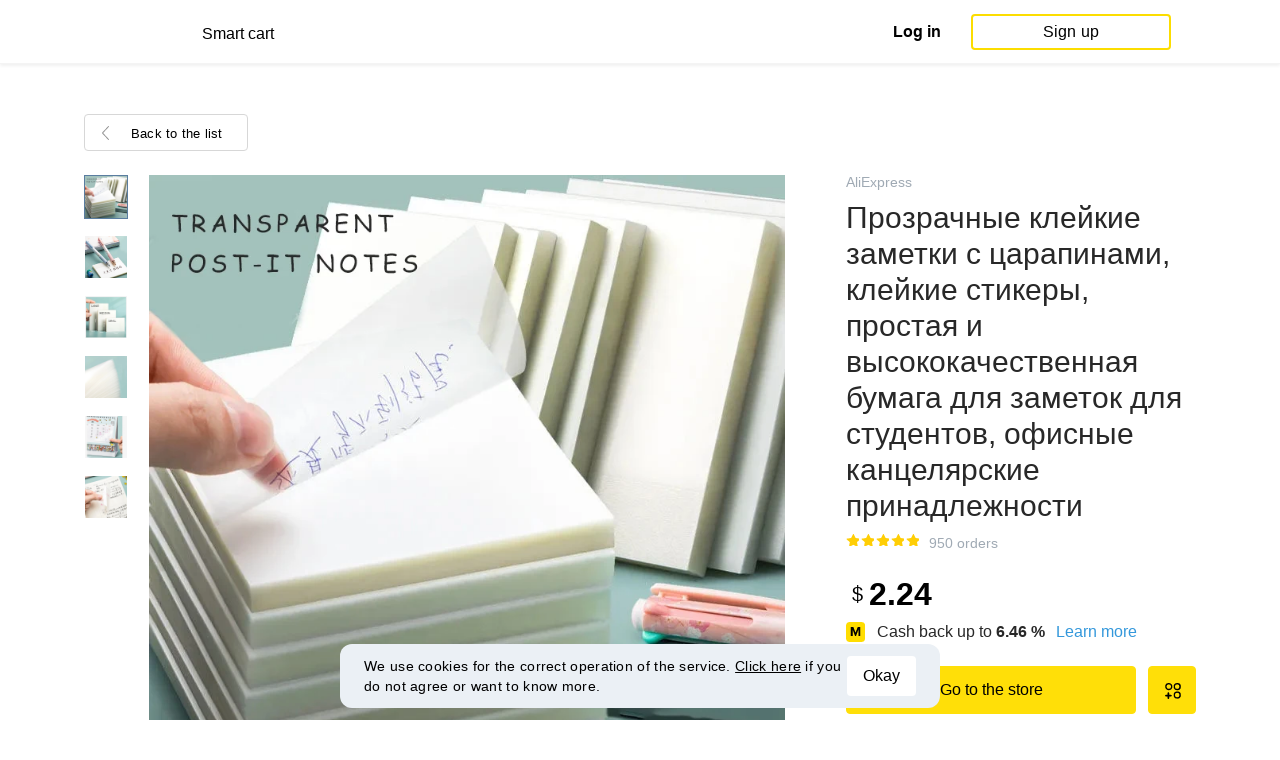

--- FILE ---
content_type: text/html; charset=UTF-8
request_url: https://smartcart.megabonus.com/en/item/52247379-prozrachnye-kleykie-zametki-s-tsarapinami-kleykie-stikery-prostaya-i
body_size: 126922
content:
<!DOCTYPE html>
<html lang="en">
<head>
    <meta charset="UTF-8">
    <meta name="viewport" content="initial-scale=1, maximum-scale=1, width=device-width, user-scalable=no"/>

    <meta name="format-detection" content="telephone=no">
    <meta name="msapplication-TileColor" content="#fcdd00">
    <meta name="msapplication-config" content="/browserconfig.xml">
    <meta name="theme-color" content="#fcdd00">

    <meta name="csrf-token" content="dzAQqkxqNd5hyD14j6EQ3RkonZm98JG2XNEtuOy5">

            <meta name="description" content="Прозрачные клейкие заметки с царапинами, клейкие стикеры, простая и высококачественная бумага для заметок для студентов, офисные канцелярские принадлежности. Last price: 2.24 USD. Price history tracking on AliExpress.">
    
    
            <title>Прозрачные клейкие заметки с царапинами, клейкие стикеры, простая и высококачественная бумага для заметок для студентов, офисные канцелярские принадлежности - price history tracking on AliExpress</title>
    
    <meta property="og:url" content="https://smartcart.megabonus.com/en/item/52247379-prozrachnye-kleykie-zametki-s-tsarapinami-kleykie-stikery-prostaya-i">
    


    <link rel="shortcut icon" href="/favicon.ico" type="image/x-icon">
    <link rel="icon" href="/favicon.svg" type="image/svg+xml">

    <link rel="chrome-webstore-item" href="https://chrome.google.com/webstore/detail/dbfipcjecamggjfabeaclacjoohfjhhn">

    <script src="https://ajax.googleapis.com/ajax/libs/jquery/1.11.3/jquery.min.js"></script>
    <link rel="stylesheet" href="/css/app.css?id=af1f856d1505c19060d8">
    <script type="text/javascript" src="/js/bundle.js?id=befc6bdcddf27250a35b"></script>
    <link rel="stylesheet" type="text/css" href="https://megabonus.com/css/user/jquery.jscrollpane.css">

    <link rel="stylesheet" href="https://megabonus.com/css/header.css?v7">
    <script type="text/javascript" src="https://megabonus.com/scripts/header.js?v9"></script>


    <script type="text/javascript" src="https://megabonus.com/scripts/user/jquery.smartbanner.js"></script>
    <link rel="stylesheet" href="https://megabonus.com/css/user/jquery.smartbanner.css" type="text/css"
          media="screen">

    <!-- Start SmartBanner configuration -->
    <meta name="smartbanner:title" content="Keep track of items’ price with Megabonus">
    <meta name="smartbanner:author" content="">
    <meta name="smartbanner:price" content="">
    <meta name="smartbanner:price-suffix-apple" content="">
    <meta name="smartbanner:price-suffix-google" content="">
    <meta name="smartbanner:icon-apple" content="https://cdn.megabonus.com/images/smartcart/smartbanner-ios.png">
    <meta name="smartbanner:icon-google" content="https://cdn.megabonus.com/images/smartcart/smartbanner-android.png">
    <meta name="smartbanner:button-app" content="smartcart://app">
    <meta name="smartbanner:button-apple" content="<i class='icon icon-appleinc'></i>Download for IPhone">
    <meta name="smartbanner:button-google" content="<i class='icon icon-android'></i>Download for Android">
    <meta name="smartbanner:button-url-apple"
          content="https://itunes.apple.com/us/app/megabonus-smartcart/id1455977225?l=ru&ls=1&mt=8">
    <meta name="smartbanner:button-url-google"
          content="https://play.google.com/store/apps/details?id=com.alibonus.smartcart">
    <meta name="smartbanner:enabled-platforms" content="android,ios">
    <meta name="smartbanner:hide-ttl" content="86400000"> <!-- 1000 * 60 * 60 * 24 // 24h -->

    <!-- End SmartBanner configuration -->

    
            <!-- Yandex.Metrika counter -->
<script type="text/javascript" >
    (function(m,e,t,r,i,k,a){m[i]=m[i]||function(){(m[i].a=m[i].a||[]).push(arguments)};
        m[i].l=1*new Date();
        for (var j = 0; j < document.scripts.length; j++) {if (document.scripts[j].src === r) { return; }}
        k=e.createElement(t),a=e.getElementsByTagName(t)[0],k.async=1,k.src=r,a.parentNode.insertBefore(k,a)})
    (window, document, "script", "https://cdn.jsdelivr.net/npm/yandex-metrica-watch/tag.js", "ym");

    ym(37456880, "init", {
        clickmap:true,
        trackLinks:true,
        accurateTrackBounce:true,
        webvisor:true
    });

    let yaCounter = {};
    yaCounter.reachGoal = function (targetName) {
        ym(37456880, 'reachGoal', targetName);
    }

</script>
<noscript><div><img src="https://mc.yandex.ru/watch/37456880" style="position:absolute; left:-9999px;" alt="" /></div></noscript>
<!-- /Yandex.Metrika counter -->

<!-- Global site tag (gtag.js) - Google Analytics -->
<script>
    window.dataLayer = window.dataLayer || [];

    function gtag() {
        dataLayer.push(arguments);
    }

    gtag('js', new Date());

    gtag('config', 'G-53X2ZL5E07');
    //todo удалить второй конфиг после 1 июня 2023 года (MEG-12122)
    if (1) {
        gtag('config', 'UA-77989466-13');
    }
</script>

<!-- /Yandex.Metrika counter -->

<script>

    $(document).ready(function () {
        setTimeout(sendEvents, 200);
    });


    function sendEvents() {

        // feed page
        if (document.location.href.indexOf('/feed') !== -1) {
            $(document).on('click', '.collections-feed__collections-block .collection-card', function (e) {
                let collId = $(e.target).closest('a').attr('data-id');
                gtag('event', 'collection click', {
                    'event_category': 'feed',
                    'event_label': collId
                });
            });
        }

        // collection page
        if (document.location.href.indexOf('/collection/') !== -1) {
            $(document)
                .on('click', '.add-collection .yellow-btn', function (e) {
                                    })
                .on('click', '.open-collection .head-block .social-friends a', function (e) {
                    let social = $(e.target).closest('a').attr('class');
                    
                })
                .on('click', '.open-collection .collection-buttons-block .yellow-bordered-btn', function (e) {
                    let itemId = $(e.target).closest('.item').attr('data-sa_id');
                    
                })
                .on('click', '.open-collection .collection-buttons-block .yellow-btn', function (e) {

                    let itemId = $(e.target).closest('.item').attr('data-sa_id');
                    
                })
                .on('click', '.open-collection .items-div .item', function (e) {

                    let itemId = $(e.target).closest('.item').attr('data-sa_id');
                    
                })
        }
    }
</script>
    
    <link rel="alternate" href="https://smartcart.megabonus.com/es/item/52247379-prozrachnye-kleykie-zametki-s-tsarapinami-kleykie-stikery-prostaya-i" hreflang="es-ES"><link rel="alternate" href="https://smartcart.megabonus.com/en/item/52247379-prozrachnye-kleykie-zametki-s-tsarapinami-kleykie-stikery-prostaya-i" hreflang="en-US"><link rel="alternate" href="https://smartcart.megabonus.com/pt/item/52247379-prozrachnye-kleykie-zametki-s-tsarapinami-kleykie-stikery-prostaya-i" hreflang="pt-PT"><link rel="alternate" href="https://smartcart.megabonus.com/item/52247379-prozrachnye-kleykie-zametki-s-tsarapinami-kleykie-stikery-prostaya-i" hreflang="ru-RU"><link rel="canonical" href="https://smartcart.megabonus.com/item/52247379-prozrachnye-kleykie-zametki-s-tsarapinami-kleykie-stikery-prostaya-i">
    <script>
        var trackedItemsLang = {"follow_the_cost":"Add products to collections","insert_link":"Save products and create unique collections ","insert_link_placeholder":"Add the product link","start_track":"Add product","no_tracked_items":"You are not tracking anything yet.","how_track":" <a href=\"https:\/\/help-en.megabonus.com\/article\/339-how-do-i-track-the-change-of-price\" target=\"_blank\" rel=\"noopener noreferrer\" >How do I track the price?<\/a>","empty_link":"Add the link to a product page on online store.","add_tags":"Add tags to your items to filter them easily. <a href=\"https:\/\/help-en.megabonus.com\/article\/403-how-do-i-add-a-tag\" target=\"_blank\" rel=\"noopener noreferrer\" >How do I add a tag?<\/a>","sort_by":"Sort:","by_create_date":"Date","by_price_down":"Decreased price","by_price_up":"Increased price","all_shops":"All stores","error_wrong_shop_title":"Price can\u2019t be tracked","error_wrong_shop":"Unfortunately, we are not able to track the price at this store.","error_wrong_purchase_title":"Product is not found","error_wrong_purchase":"Unfortunately, we didn\u2019t find the product. Make sure your link is correct.","success_purchase_added_title":"Product is now tracked","success_purchase_added":"We will notify you when the price drops.","stop_track_purchase":"Stop tracking?","do_not_track":"Don\u2019t track","cancel":"Cancel","completed_tracking":"Finished trackings","deleted_orders":"Deleted products","tags":"Tags:","no_tags":"No tags for these items were added.","no_not_tracked_items":"You don\u2019t have any finished trackings.","no_deleted_items":"You don\u2019t have any deleted items yet.","search_input_placeholder":"Search","empty_feed":"No results found.","order_is_not_exist":"The product disappeared from the store","default_collection_orders":"Items out of collections","delete_collection":"Delete collection","collection_shop_filter":"Shop filter","collection_sort":"Sort by","change_name_tooltip":"Edit name","collection_access":"Access settings","collection_access_description":"You can open your collection through link or share it with friends on social media.","collection_access_attention":"<b>Attention<\/b>, if you open access to collection your items, tags of this collection and changes will be seen by other users that have link to your collection.","collection_access_action_descriptor":"Open access to collection","share_collection":"Share collection on:","copy_link":"Copy link","delete_attention":"<b>Attention!<\/b> If you allowed access to this collection access will be limited after deleting it.","delete_with_items":"Delete with items from this collection","cancel_delete":"Cancel","collection_share_title":" Just take a look at my collection of wanted items ","link_copied":"Link was copied","create_collection":"Create collection","item_settings":"Item settings","copy_item":"Copy item","delete_item_from_collection":"Delete from collection","delete_item":"Delete"};
    </script>
    <!--[if !IE]><!-->
    <script src="https://cdn.polyfill.io/v2/polyfill.min.js"></script><!--<![endif]-->
    <!--[if !IE]><!-->
    <script>

        // https://tc39.github.io/ecma262/#sec-array.prototype.find
        if (!Array.prototype.find) {
            Object.defineProperty(Array.prototype, 'find', {
                value: function (predicate) {
                    // 1. Let O be ? ToObject(this value).
                    if (this == null) {
                        throw new TypeError('"this" is null or not defined');
                    }

                    var o = Object(this);

                    // 2. Let len be ? ToLength(? Get(O, "length")).
                    var len = o.length >>> 0;

                    // 3. If IsCallable(predicate) is false, throw a TypeError exception.
                    if (typeof predicate !== 'function') {
                        throw new TypeError('predicate must be a function');
                    }

                    // 4. If thisArg was supplied, let T be thisArg; else let T be undefined.
                    var thisArg = arguments[1];

                    // 5. Let k be 0.
                    var k = 0;

                    // 6. Repeat, while k < len
                    while (k < len) {
                        // a. Let Pk be ! ToString(k).
                        // b. Let kValue be ? Get(O, Pk).
                        // c. Let testResult be ToBoolean(? Call(predicate, T, « kValue, k, O »)).
                        // d. If testResult is true, return kValue.
                        var kValue = o[k];
                        if (predicate.call(thisArg, kValue, k, o)) {
                            return kValue;
                        }
                        // e. Increase k by 1.
                        k++;
                    }

                    // 7. Return undefined.
                    return undefined;
                }
            });
        }
    </script>
    <!--<![endif]-->

            <script src="https://yastatic.net/pcode/adfox/loader.js" crossorigin="anonymous"></script>
    
            <script type="application/ld+json">
    {
      "@context": "https://schema.org/",
      "@type": "Product",
      "name": "Прозрачные клейкие заметки с царапинами, клейкие стикеры, простая и высококачественная бумага для заметок для студентов, офисные канцелярские принадлежности",
      "image": ["https:\/\/ae04.alicdn.com\/kf\/Hc8daa917f3e64df9b871aa7cb680064a6\/-.jpg","https:\/\/ae04.alicdn.com\/kf\/H080b6a3d33654a05ab01057dddc9ccf4p\/-.jpg","https:\/\/ae04.alicdn.com\/kf\/Ha4fd68d4ab6746d1940558fd15425d3ay\/-.jpg","https:\/\/ae04.alicdn.com\/kf\/Hd710213e69174475ac86b660ff1751a8e\/-.jpg","https:\/\/ae04.alicdn.com\/kf\/Hf3c76c09b57a4801ae5d79ca70a0b833E\/-.jpg","https:\/\/ae04.alicdn.com\/kf\/Hd8aefaae0de246e19e72a7d125e403e2l\/-.jpg"],
      "description": "Прозрачные клейкие заметки с царапинами, клейкие стикеры, простая и высококачественная бумага для заметок для студентов, офисные канцелярские принадлежности, Наслаждайся ✓Бесплатная доставка по всему миру! ✓Предложение ограничено по времени! ✓Удобный возврат!",
      "brand": {
        "@type": "Brand",
        "name": "нет"
      },
      "aggregateRating":{"@type":"AggregateRating","ratingValue":"4.9","ratingCount":"1"},
        "offers": {
          "@type": "Offer",
          "url": "https://smartcart.megabonus.com/item/52247379-prozrachnye-kleykie-zametki-s-tsarapinami-kleykie-stikery-prostaya-i",
        "priceCurrency": "USD",
        "price": "2.24"
      }
    }







    </script>
    </head>
<body>

<div id="wrapper" class="wrapper">
    <header id="header">
    <div class="header-fixed-block">
        <div class="header-top not-auth">
            <div class="logotip">

                                <a class="logo_mb" href="/en"><span
                        class="logo_img en"></span>
                    <span>Smart cart</span></a>
                <a class="logo_mb_small" href="/en"><span
                        class="logo_img"></span>
                    <span>Smart cart</span></a>
            </div>

                            <div class="auth-wrap">
                    <a href="https://auth.megabonus.com?redirect_url=https%3A%2F%2Fsmartcart.megabonus.com%2Fen%2Fitem%2F52247379-prozrachnye-kleykie-zametki-s-tsarapinami-kleykie-stikery-prostaya-i&amp;project_name=smartcart&amp;device=website" class="sign_in">Log in</a>
<a href="https://auth.megabonus.com/register?redirect_url=https%3A%2F%2Fsmartcart.megabonus.com%2Fen%2Fitem%2F52247379-prozrachnye-kleykie-zametki-s-tsarapinami-kleykie-stikery-prostaya-i&amp;project_name=smartcart&amp;device=website" class="sign_up">Sign up</a>
                    <div class="projects">
    <span class="projects_icon"></span>
    <div class="mb_projects">
        <div class='mb_projects--close'>
            <img src="https://cdn.megabonus.com/images/close-cross-popup-grey.svg" alt="close"/>
        </div>
                <div class='mb_projects__block'>
            <a href="https://megabonus.com" class="project_cashback">
                <span class="project_img"></span>
                <span class="project_title">Megabonus cash back service</span>
            </a>
            <a href="https://reviews.megabonus.com" class="project_reviews">
                <span class="project_img"></span>
                <span class="project_title">Reviews on the products</span>
            </a>
            <a href="https://smartcart.megabonus.com" class="project_cart active">
                <span class="project_img"></span>
                <span class="project_title">Smart<br>Cart</span>
            </a>
            <a href="https://parcel.megabonus.com" class="project_parcel">
                <span class="project_img"></span>
                <span class="project_title">Parcel tracking</span>
            </a>
            <a href="https://travel.megabonus.com"
               class="project_travel">
                <span class="project_img"></span>
                <span class="project_title">Megabonus<br>Travel</span>
            </a>
        </div>
    </div>
</div>
                </div>
            
                    </div>
            </div>
</header>
    <div class="content">
        
    
    <script>
        window.STORE_DATA = {"megabonusLink":"https:\/\/megabonus.com","userCollections":null,"deletedItems":[],"user":{"country":"US"},"locale":{"lang":"en","data":{"itemCard":{"descriptionTitle":"Description","characteristicsTitle":"Characteristics","seeAllCharacteristics":"All characteristics","collapseCharacteristics":"Collapse characteristics","moreInfo":"Learn more","cashbackUpTo":"Cash back up to","goToShop":"Go to the store","goToShopWithCashback":"Buy with cash back","one_review":"review","two_reviews":"reviews","many_reviews":"reviews","satisfied_users":"satisfied customers","similarItemsTitle":"Similar products","cashbackTooltip":"Cash back is available only to registered users. Want to <a>register<\/a>?","short_months":{"short_month_1":"Jan","short_month_2":"Feb","short_month_3":"Mar","short_month_4":"Apr","short_month_5":"May","short_month_6":"Jun","short_month_7":"Jul","short_month_8":"Aug","short_month_9":"Sept","short_month_10":"Oct","short_month_11":"Nov","short_month_12":"Dec"},"full_months":{"short_month_1":"January","short_month_2":"February","short_month_3":"March","short_month_4":"April","short_month_5":"May","short_month_6":"June","short_month_7":"July","short_month_8":"August","short_month_9":"September","short_month_10":"October","short_month_11":"November","short_month_12":"December"},"price_dynamic":"Dynamics of prices","price_dynamic_empty":"Sorry, we do not have enough price change data for this item to chart.","item_become_cheaper":"Now more cheaper that usual by","item_become_more_expensive":"Now more expensive than usual by","follow_price":{"text_follow":"Want to know when the price of this product will come down? Click \"Follow the price\" and we'll let you know!","text_unfollow":"You are tracking the price of this item. We will let you know when the price will come down.","btn_follow":"Start tracking","btn_unfollow":"Stop tracking"},"chart_tooltip":{"item_become_cheaper":"Now cheaper by","item_become_more_expensive":"Now more expensive by","same_price":"Now the price is the same"},"item_of_items":"of","add_to_collection_tooltip":"Save this product to collection"},"backButtonBlockComponent":{"text":"Back to the list"},"badgesBlockComponent":{"one_coupon":"promo code","two_coupons":"promo code","many_coupons":"promo codes","promotion_title":"Participates in the sale «%name»","badges":{"discount":"Promotions and discounts for the purchases","free_delivery":"Free shipping","gift":"Gift after purchase"}},"goodsComponent":{"one_order":"order","two_orders":"order","many_orders":"orders","one_review":"review","two_reviews":"reviews","many_reviews":"reviews","few_orders":"Few orders","with_cashback":"+ Cash back up to"},"trackedItems":{"addPurchase":{"title":"Add products to collections","description":"Save products and create unique collections","placeholder":"Paste the link of the product","btnText":"Add product","emptyLink":"Paste a link to the product's page on the online-store. <a href=\"https:\/\/help-en.megabonus.com\/article\/339-how-do-i-track-the-change-of-price\" target=\"_blank\" rel=\"noopener noreferrer\" >How do I track the change of price?<\/a>"},"newOpenedCollectionsBlock":{"title":"you might like","subtitle":"New open collections","amount":"More than 2,000 open collections","seeMoreCollections":"All Collections","defCard":{"title":"Create collections","description":"Save products and create collections.","btn":"Learn more"}},"userCollectionsBlock":{"openCollection":"Open collection","addTag":"Add tags to tracked products for easy filtration. <a href=\"https:\/\/help-en.megabonus.com\/article\/403-how-do-i-add-a-tag\" target=\"_blank\" rel=\"noopener noreferrer\" >How do I add a tag?<\/a>","tags":"Tags:","shareTitle":"Share my open collection","shareTitleDisabled":{"start":"To share a collection you need to ","link":" open a collection","end":" in the settings."},"shareTitleDisabledFull":"To share a collection you need to open a collection in the settings.","copyLink":"Copy a link to collection","linkCopied":"Link copied","shareText":"My product's collection \"%name\".","collectionSettings":"Collections settings","deleteCollection":"Delete collection","defaultColName":"Collection name","openedCollectionTooltip":"Collection is open","collectionActions":"Collection actions","openColTip":{"title":"Open collections","text":"Other users can save and buy products from your collections."},"card":{"moveItem":"Move the product","duplicate":"Duplicate","removeFromCollection":"Remove from collection","delete":"Delete","createCollection":"Create new collection","tip":{"title":"Add to collection","text":"Distribute products to collections by theme. For example: \"Everything for home\""}},"colSettings":{"title":"Collection settings","nameTitle":"Collection name","titlePlaceholder":"Enter the name","descriptionPlaceholder":"Tell a few words about your collection","descriptionTitle":"Collection describtion","locked":"Locked collection","opened":"Open collection","lockedTooltip":"Open collection so other users can see them. Then they can save them and buy products from your collections.","openedTooltip":"Collection will be seen to other users and available for saving and buying products from your collection.","back":"Back","save":"Save","create":"Create collection","toShowInFeed":"Add 4 or more products to see it on the front page of the website and in Megabonus cash back service application."},"deleteCollectionModal":{"title":"Delete collection","attention":"<b>Important!<\/b> If you opened your collection, collection will be locked after deleting it.","deleteWithItems":"Delete with products in this collection","deleteBtn":"Delete collection","cancelBtn":"Cancel"},"deleteItemModal":{"stopTrackPurchase":"Stop tracking?","doNotTrack":"Don’t track","cancel":"Cancel"}}},"photoGallery":{"back_btn_text":"Back to the product","title":"Buyers photos"},"sellerInfo":{"goodTitle":"Reliable seller","middleTitle":"Be careful","badTitle":"Not a reliable seller","goodRates":"Positive feedback:","badRates":"Negative feedback:","inAli":"Sells on AliExpress:","complianceWithDescription":"Item as described:","deliverySpeed":"Shipping speed:","sellerSociability":"Communication:","oneYear":"year","twoYears":"years","manyYears":"years","lessThanAYear":"less than a year","sellerName":"Name:","item_of_items":"of"},"productReviews":{"title":"Product reviews","commonRate":{"title":"Product rate","addReview":"Write a review"},"showMore":"Show more","noReviews":"There are no reviews of this product yet. If you have bought this product, be the first to share an opinion on it!","addReviewModal":{"title":"Product review","rateTitle":"Rate the product","commentTitle":"Leave a comment","photoTitle":"Attach a photo of the product","cancelBtn":"Cancel","submitBtm":"Send","imgSizeError":"File size is too big. Upload a file up to 3 MB.","imgFormatError":"File format is not supported. Allowed formats: jpg, jpeg, png, tiff, JPEG 2000 (or jp2), bmp."},"reviewItem":{"isUseful":"Was the review useful?","today":"Today"}}}},"similarItems":[{"id":50733783,"link":"https:\/\/aliexpress.ru\/item\/1005002680592678.html","link_hash":"57db154effa2903ae1f91dc515b75e3b","link_slug":"-novoe-postuplenie-tetrad-minkys-kawaii-bear-rabbit-b5-ezhednevnik-na-30","img":"https:\/\/ae04.alicdn.com\/kf\/He4501a46a1e5471483f35935d38bfdb4r\/MINKYS-Kawaii-Bear-Rabbit-B5-30.jpg","img_is_cropped":0,"images":"[\"https:\\\/\\\/cloud.video.taobao.com\\\/play\\\/u\\\/2207292404340\\\/p\\\/1\\\/e\\\/6\\\/t\\\/10301\\\/311216482050.mp4\",\"https:\\\/\\\/ae04.alicdn.com\\\/kf\\\/He4501a46a1e5471483f35935d38bfdb4r\\\/MINKYS-Kawaii-Bear-Rabbit-B5-30.jpg\",\"https:\\\/\\\/ae04.alicdn.com\\\/kf\\\/H3031681fa4ee4e4cbd8ce95e75f6ca8fW\\\/MINKYS-Kawaii-Bear-Rabbit-B5-30.jpg\",\"https:\\\/\\\/ae04.alicdn.com\\\/kf\\\/H5b21c03dbcbc49c88b9ce6a52e2b8c02b\\\/MINKYS-Kawaii-Bear-Rabbit-B5-30.jpg\",\"https:\\\/\\\/ae04.alicdn.com\\\/kf\\\/H692123637f8c4bff8c5822c95389494bm\\\/MINKYS-Kawaii-Bear-Rabbit-B5-30.jpg\",\"https:\\\/\\\/ae04.alicdn.com\\\/kf\\\/H5061e1dfeff1462b9af613ec11ce659fK\\\/MINKYS-Kawaii-Bear-Rabbit-B5-30.jpg\",\"https:\\\/\\\/cloud.video.taobao.com\\\/play\\\/u\\\/2207292404340\\\/p\\\/1\\\/e\\\/6\\\/t\\\/10301\\\/311216482050.mp4\",\"https:\\\/\\\/ae04.alicdn.com\\\/kf\\\/He4501a46a1e5471483f35935d38bfdb4r\\\/MINKYS-Kawaii-Bear-Rabbit-B5-30.jpg\",\"https:\\\/\\\/ae04.alicdn.com\\\/kf\\\/H3031681fa4ee4e4cbd8ce95e75f6ca8fW\\\/MINKYS-Kawaii-Bear-Rabbit-B5-30.jpg\",\"https:\\\/\\\/ae04.alicdn.com\\\/kf\\\/H5b21c03dbcbc49c88b9ce6a52e2b8c02b\\\/MINKYS-Kawaii-Bear-Rabbit-B5-30.jpg\",\"https:\\\/\\\/ae04.alicdn.com\\\/kf\\\/H692123637f8c4bff8c5822c95389494bm\\\/MINKYS-Kawaii-Bear-Rabbit-B5-30.jpg\",\"https:\\\/\\\/ae04.alicdn.com\\\/kf\\\/H5061e1dfeff1462b9af613ec11ce659fK\\\/MINKYS-Kawaii-Bear-Rabbit-B5-30.jpg\",\"https:\\\/\\\/cloud.video.taobao.com\\\/play\\\/u\\\/2207292404340\\\/p\\\/1\\\/e\\\/6\\\/t\\\/10301\\\/311216482050.mp4\",\"https:\\\/\\\/ae04.alicdn.com\\\/kf\\\/He4501a46a1e5471483f35935d38bfdb4r\\\/MINKYS-Kawaii-Bear-Rabbit-B5-30.jpg\",\"https:\\\/\\\/ae04.alicdn.com\\\/kf\\\/H3031681fa4ee4e4cbd8ce95e75f6ca8fW\\\/MINKYS-Kawaii-Bear-Rabbit-B5-30.jpg\",\"https:\\\/\\\/ae04.alicdn.com\\\/kf\\\/H5b21c03dbcbc49c88b9ce6a52e2b8c02b\\\/MINKYS-Kawaii-Bear-Rabbit-B5-30.jpg\",\"https:\\\/\\\/ae04.alicdn.com\\\/kf\\\/H692123637f8c4bff8c5822c95389494bm\\\/MINKYS-Kawaii-Bear-Rabbit-B5-30.jpg\",\"https:\\\/\\\/ae04.alicdn.com\\\/kf\\\/H5061e1dfeff1462b9af613ec11ce659fK\\\/MINKYS-Kawaii-Bear-Rabbit-B5-30.jpg\",\"https:\\\/\\\/cloud.video.taobao.com\\\/play\\\/u\\\/2207292404340\\\/p\\\/1\\\/e\\\/6\\\/t\\\/10301\\\/311216482050.mp4\",\"https:\\\/\\\/ae04.alicdn.com\\\/kf\\\/He4501a46a1e5471483f35935d38bfdb4r\\\/MINKYS-Kawaii-Bear-Rabbit-B5-30.jpg\",\"https:\\\/\\\/ae04.alicdn.com\\\/kf\\\/H3031681fa4ee4e4cbd8ce95e75f6ca8fW\\\/MINKYS-Kawaii-Bear-Rabbit-B5-30.jpg\",\"https:\\\/\\\/ae04.alicdn.com\\\/kf\\\/H5b21c03dbcbc49c88b9ce6a52e2b8c02b\\\/MINKYS-Kawaii-Bear-Rabbit-B5-30.jpg\",\"https:\\\/\\\/ae04.alicdn.com\\\/kf\\\/H692123637f8c4bff8c5822c95389494bm\\\/MINKYS-Kawaii-Bear-Rabbit-B5-30.jpg\",\"https:\\\/\\\/ae04.alicdn.com\\\/kf\\\/H5061e1dfeff1462b9af613ec11ce659fK\\\/MINKYS-Kawaii-Bear-Rabbit-B5-30.jpg\",\"https:\\\/\\\/cloud.video.taobao.com\\\/play\\\/u\\\/2207292404340\\\/p\\\/1\\\/e\\\/6\\\/t\\\/10301\\\/311216482050.mp4\",\"https:\\\/\\\/ae04.alicdn.com\\\/kf\\\/He4501a46a1e5471483f35935d38bfdb4r\\\/MINKYS-Kawaii-Bear-Rabbit-B5-30.jpg\",\"https:\\\/\\\/ae04.alicdn.com\\\/kf\\\/H3031681fa4ee4e4cbd8ce95e75f6ca8fW\\\/MINKYS-Kawaii-Bear-Rabbit-B5-30.jpg\",\"https:\\\/\\\/ae04.alicdn.com\\\/kf\\\/H5b21c03dbcbc49c88b9ce6a52e2b8c02b\\\/MINKYS-Kawaii-Bear-Rabbit-B5-30.jpg\",\"https:\\\/\\\/ae04.alicdn.com\\\/kf\\\/H692123637f8c4bff8c5822c95389494bm\\\/MINKYS-Kawaii-Bear-Rabbit-B5-30.jpg\",\"https:\\\/\\\/ae04.alicdn.com\\\/kf\\\/H5061e1dfeff1462b9af613ec11ce659fK\\\/MINKYS-Kawaii-Bear-Rabbit-B5-30.jpg\"]","title":"Новое поступление, тетрадь MINKYS Kawaii Bear Rabbit B5, ежедневник на 30 листов, спиральная книга с надписями, подарок, школьные канцелярские принадлежности","description":"Новое поступление, тетрадь MINKYS Kawaii Bear Rabbit B5, ежедневник на 30 листов, спиральная книга с надписями, подарок, школьные канцелярские принадлежности, Наслаждайся ✓Бесплатная доставка по всему миру! ✓Предложение ограничено по времени! ✓Удобный возврат! Наслаждайся ✓Бесплатная доставка по всему миру! ✓Предложение ограничено по времени! ✓Удобный возврат!","category":"блокноты и записные книжки","brand":"нет","characteristics":"[{\"attrName\":\"\\u041f\\u0440\\u043e\\u0438\\u0441\\u0445\\u043e\\u0436\\u0434\\u0435\\u043d\\u0438\\u0435\",\"attrNameId\":219,\"attrValue\":\"\\u041a\\u0438\\u0442\\u0430\\u0439\",\"attrValueId\":\"9441741844\"},{\"attrName\":\"\\u041d\\u043e\\u043c\\u0435\\u0440 \\u043c\\u043e\\u0434\\u0435\\u043b\\u0438\",\"attrNameId\":3,\"attrValue\":\"2021052202\",\"attrValueId\":\"-1\"},{\"attrName\":\"Size\",\"attrNameId\":-1,\"attrValue\":\"B5\",\"attrValueId\":\"-1\"},{\"attrName\":\"Material\",\"attrNameId\":-1,\"attrValue\":\"PVC cover + paper\",\"attrValueId\":\"-1\"},{\"attrName\":\"TYPE\",\"attrNameId\":-1,\"attrValue\":\"notebook\",\"attrValueId\":\"-1\"},{\"attrName\":\"Dropshipping\",\"attrNameId\":-1,\"attrValue\":\"YES\",\"attrValueId\":\"-1\"}]","orders_count":24,"reviews_count":null,"rating":4,"our_rating":null,"seller_id":910333257,"parser_shop_id":0,"metacommerce_id":"","bad_link":0,"updated_at":"2022-09-24 16:07:44","created_at":"2021-06-15 21:49:39","offer_id":13237,"offer_name":"AliExpress","shop_id":463,"price":5.91,"currency":"USD","parse_enable":1,"country":"RU","currency_data":{"code":"USD","symbol":"$"},"shop":null,"userMaxPercent":0},{"id":118756734,"link":"https:\/\/market.yandex.ru\/product--polnyi-bardak-perenesi-besporiadok-iz-golovy-v-bloknot\/1910250125","link_hash":"c855ff721eb44f76538044c45e431547","link_slug":"-polnyy-bardak-perenesi-besporyadok-iz-golovy-v-bloknot-kupit-v-internet-magazine","img":"","img_is_cropped":0,"images":"[]","title":"Полный бардак! Перенеси беспорядок из головы в блокнот — купить в интернет-магазине по низкой цене на Яндекс Маркете","description":"Полный бардак! Перенеси беспорядок из головы в блокнот — купить сегодня c доставкой и гарантией по выгодной цене. 6 предложений в проверенных магазинах. Полный бардак! Перенеси беспорядок из головы в блокнот: характеристики, фото, магазины поблизости на карте. Достоинства и недостатки товара — Полный бардак! Перенеси беспорядок из головы в блокнот в отзывах покупателей, обзорах, видео и обсуждениях.","category":"блокноты и записные книжки","brand":"эксмо","characteristics":null,"orders_count":null,"reviews_count":null,"rating":null,"our_rating":null,"seller_id":null,"parser_shop_id":0,"metacommerce_id":"","bad_link":0,"updated_at":"2024-04-12 20:29:13","created_at":"2024-04-12 20:29:13","offer_id":0,"offer_name":"Яндекс.Маркет ","shop_id":3784,"price":2.54,"currency":"USD","parse_enable":1,"country":"RU","currency_data":{"code":"USD","symbol":"$"},"shop":null,"userMaxPercent":0},{"id":104608899,"link":"https:\/\/market.yandex.ru\/product--10-minut-v-den-dnevnik-produktivnosti-format-a5-oblozhka-na-tkani-72-l\/1482581458","link_hash":"006faf881246e7e7e3cdd9af2165c240","link_slug":"-10-minut-v-den-dnevnik-produktivnosti-format-a5-oblozhka-na-tkani-72-l","img":"https:\/\/avatars.mds.yandex.net\/get-mpic\/4303532\/img_id6535121337771353264.jpeg\/x332_trim","img_is_cropped":0,"images":"[\"https:\\\/\\\/avatars.mds.yandex.net\\\/get-mpic\\\/4303532\\\/img_id6535121337771353264.jpeg\\\/x332_trim\"]","title":"10 минут в день. Дневник продуктивности (формат А5, обложка на ткани, 72 л.) — купить в интернет-магазине по низкой цене на Яндекс Маркете","description":"10 минут в день. Дневник продуктивности (формат А5, обложка на ткани, 72 л.) — купить сегодня c доставкой и гарантией по выгодной цене. 2 предложения в проверенных магазинах. 10 минут в день. Дневник продуктивности (формат А5, обложка на ткани, 72 л.): характеристики, фото, магазины поблизости на карте. Достоинства и недостатки модели — 10 минут в день. Дневник продуктивности (формат А5, обложка на ткани, 72 л.) в отзывах покупателей, обзорах, видео и обсуждениях.","category":"блокноты и записные книжки","brand":"эксмо","characteristics":null,"orders_count":null,"reviews_count":null,"rating":null,"our_rating":null,"seller_id":null,"parser_shop_id":0,"metacommerce_id":"","bad_link":0,"updated_at":"2024-06-28 23:29:05","created_at":"2023-10-10 22:39:08","offer_id":0,"offer_name":"Яндекс.Маркет ","shop_id":3784,"price":4.05,"currency":"USD","parse_enable":1,"country":"RU","currency_data":{"code":"USD","symbol":"$"},"shop":null,"userMaxPercent":0},{"id":123524586,"link":"https:\/\/market.yandex.ru\/product--dnevnik-zaboty-o-sebe\/54428654","link_hash":"8a808926e6ff61881e5e7640c78d0741","link_slug":"-dnevnik-zaboty-o-sebe-kupit-v-internet-magazine-po-nizkoy-tsene-na-yandeks-markete","img":"","img_is_cropped":0,"images":"[]","title":"Дневник заботы о себе — купить в интернет-магазине по низкой цене на Яндекс Маркете","description":"Дневник заботы о себе — купить сегодня c доставкой и гарантией по выгодной цене. 1 предложение в проверенных магазинах. Дневник заботы о себе: характеристики, фото, магазины поблизости на карте. Достоинства и недостатки товара — Дневник заботы о себе в отзывах покупателей, обзорах, видео и обсуждениях.","category":"блокноты и записные книжки","brand":"не определен","characteristics":null,"orders_count":null,"reviews_count":null,"rating":null,"our_rating":null,"seller_id":null,"parser_shop_id":0,"metacommerce_id":"","bad_link":0,"updated_at":"2024-06-28 23:26:25","created_at":"2024-06-28 23:26:25","offer_id":0,"offer_name":"Яндекс.Маркет ","shop_id":3784,"price":7.19,"currency":"USD","parse_enable":1,"country":"RU","currency_data":{"code":"USD","symbol":"$"},"shop":null,"userMaxPercent":0},{"id":123524660,"link":"https:\/\/market.yandex.ru\/product--dnevnik-moei-liubimoi-malenkoi-vnutrennei-devochki\/61634175","link_hash":"171e83711f65778aa2fb6fb631f197aa","link_slug":"-dnevnik-moey-lyubimoy-malenkoy-vnutrenney-devochki-kupit-v-internet","img":"","img_is_cropped":0,"images":"[]","title":"Дневник моей любимой маленькой внутренней девочки — купить в интернет-магазине по низкой цене на Яндекс Маркете","description":"Дневник моей любимой маленькой внутренней девочки — купить сегодня c доставкой и гарантией по выгодной цене. 4 предложения в проверенных магазинах. Дневник моей любимой маленькой внутренней девочки: характеристики, фото, магазины поблизости на карте. Достоинства и недостатки товара — Дневник моей любимой маленькой внутренней девочки в отзывах покупателей, обзорах, видео и обсуждениях.","category":"блокноты и записные книжки","brand":"бомбора","characteristics":null,"orders_count":null,"reviews_count":null,"rating":null,"our_rating":null,"seller_id":null,"parser_shop_id":0,"metacommerce_id":"","bad_link":0,"updated_at":"2024-11-02 14:26:39","created_at":"2024-06-28 23:28:42","offer_id":0,"offer_name":"Яндекс.Маркет ","shop_id":3784,"price":4.24,"currency":"USD","parse_enable":1,"country":"RU","currency_data":{"code":"USD","symbol":"$"},"shop":null,"userMaxPercent":0},{"id":123524650,"link":"https:\/\/market.yandex.ru\/product--luchshie-dni-nachinaiutsia-s-blagodarnosti-26-nedel-do-schastia-i-radosti-cherez-blagodarnost-138x212-88-listov\/1780725159","link_hash":"2cb3ab5b6d2e159196a6131244649d43","link_slug":"-luchshie-dni-nachinayutsya-s-blagodarnosti-26-nedel-do-schastya-i-radosti","img":"https:\/\/avatars.mds.yandex.net\/get-mpic\/4362876\/img_id1028469484025328727.jpeg\/orig","img_is_cropped":0,"images":"[\"https:\\\/\\\/avatars.mds.yandex.net\\\/get-mpic\\\/4362876\\\/img_id1028469484025328727.jpeg\\\/orig\"]","title":"Лучшие дни начинаются с благодарности. 26 недель до счастья и радости через благодарность — купить в интернет-магазине по низкой цене на Яндекс Маркете","description":"Дневник тренировок Бомбора Лучшие дни начинаются с благодарности. 26 недель до счастья и радости через благодарность 138x212,88 листов — купить сегодня c доставкой и гарантией по выгодной цене. 1 предложение в проверенных магазинах. Дневник тренировок Бомбора Лучшие дни начинаются с благодарности. 26 недель до счастья и радости через благодарность 138x212,88 листов: характеристики, фото, магазины поблизости на карте. Достоинства и недостатки товара — Дневник тренировок Бомбора Лучшие дни начинаются с благодарности. 26 недель до счастья и радости через благодарность 138x212,88 листов в отзывах покупателей, обзорах, видео и обсуждениях.","category":"блокноты и записные книжки","brand":"бомбора","characteristics":null,"orders_count":33,"reviews_count":null,"rating":4.9,"our_rating":null,"seller_id":null,"parser_shop_id":0,"metacommerce_id":"","bad_link":0,"updated_at":"2025-01-06 15:40:50","created_at":"2024-06-28 23:28:19","offer_id":0,"offer_name":"Яндекс.Маркет ","shop_id":3784,"price":3.81,"currency":"USD","parse_enable":1,"country":"RU","currency_data":{"code":"USD","symbol":"$"},"shop":null,"userMaxPercent":0},{"id":123524602,"link":"https:\/\/market.yandex.ru\/product--sila-blagodarnosti-bloknot-dlia-samykh-vazhnykh-slov\/1862627137","link_hash":"1d3331cecc0d1020ce910988689bbdd7","link_slug":"-sila-blagodarnosti-bloknot-dlya-samykh-vazhnykh-slov-kupit-v-internet-magazine-po","img":"","img_is_cropped":0,"images":"[]","title":"Сила благодарности. Блокнот для самых важных слов — купить в интернет-магазине по низкой цене на Яндекс Маркете","description":"Сила благодарности. Блокнот для самых важных слов — купить сегодня c доставкой и гарантией по выгодной цене. 4 предложения в проверенных магазинах. Сила благодарности. Блокнот для самых важных слов: характеристики, фото, магазины поблизости на карте. Достоинства и недостатки товара — Сила благодарности. Блокнот для самых важных слов в отзывах покупателей, обзорах, видео и обсуждениях.","category":"блокноты и записные книжки","brand":"бомбора","characteristics":null,"orders_count":null,"reviews_count":null,"rating":null,"our_rating":null,"seller_id":null,"parser_shop_id":0,"metacommerce_id":"","bad_link":0,"updated_at":"2024-06-28 23:26:49","created_at":"2024-06-28 23:26:49","offer_id":0,"offer_name":"Яндекс.Маркет ","shop_id":3784,"price":6.84,"currency":"USD","parse_enable":1,"country":"RU","currency_data":{"code":"USD","symbol":"$"},"shop":null,"userMaxPercent":0},{"id":123524593,"link":"https:\/\/market.yandex.ru\/product--segodnia-ili-nikogda-138x212-80-listov\/1780725220","link_hash":"97a1a4184881eb6a3cd89e72aa2b6316","link_slug":"-kratchli-li-segodnya-ili-nikogda-bloknot-kotoryy-raskroet-vash-potentsial","img":"https:\/\/avatars.mds.yandex.net\/get-mpic\/5220932\/img_id4136586652515837113.jpeg\/orig","img_is_cropped":0,"images":"[\"https:\\\/\\\/avatars.mds.yandex.net\\\/get-mpic\\\/5220932\\\/img_id4136586652515837113.jpeg\\\/orig\"]","title":"Кратчли Ли. Сегодня или никогда! Блокнот, который раскроет ваш потенциал на все 100% — купить в интернет-магазине по низкой цене на Яндекс Маркете","description":"Блокнот Бомбора Сегодня или никогда!, 138x212, 80 листов — купить сегодня c доставкой и гарантией по выгодной цене. 1 предложение в проверенных магазинах. Блокнот Бомбора Сегодня или никогда!, 138x212, 80 листов: характеристики, фото, магазины поблизости на карте. Достоинства и недостатки товара — Блокнот Бомбора Сегодня или никогда!, 138x212, 80 листов в отзывах покупателей, обзорах, видео и обсуждениях.","category":"блокноты и записные книжки","brand":"бомбора","characteristics":null,"orders_count":30,"reviews_count":null,"rating":4.7,"our_rating":null,"seller_id":null,"parser_shop_id":0,"metacommerce_id":"","bad_link":0,"updated_at":"2024-12-31 13:52:33","created_at":"2024-06-28 23:26:34","offer_id":0,"offer_name":"Яндекс.Маркет ","shop_id":3784,"price":4.09,"currency":"USD","parse_enable":1,"country":"RU","currency_data":{"code":"USD","symbol":"$"},"shop":null,"userMaxPercent":0},{"id":123524573,"link":"https:\/\/market.yandex.ru\/product--s-zabotoi-o-sebe-bloknot-berezhnogo-puti-k-istochniku-svoei-sily\/1862440123","link_hash":"13a47e0e4f1801cddfcaad10c792dd5a","link_slug":"-s-zabotoy-o-sebe-bloknot-berezhnogo-puti-k-istochniku-svoey-sily-kupit-v-internet","img":"","img_is_cropped":0,"images":"[]","title":"С заботой о себе. Блокнот бережного пути к источнику своей силы — купить в интернет-магазине по низкой цене на Яндекс Маркете","description":"С заботой о себе. Блокнот бережного пути к источнику своей силы — купить сегодня c доставкой и гарантией по выгодной цене. 4 предложения в проверенных магазинах. С заботой о себе. Блокнот бережного пути к источнику своей силы: характеристики, фото, магазины поблизости на карте. Достоинства и недостатки товара — С заботой о себе. Блокнот бережного пути к источнику своей силы в отзывах покупателей, обзорах, видео и обсуждениях.","category":"блокноты и записные книжки","brand":"бомбора","characteristics":null,"orders_count":null,"reviews_count":null,"rating":null,"our_rating":null,"seller_id":null,"parser_shop_id":0,"metacommerce_id":"","bad_link":0,"updated_at":"2024-06-28 23:26:12","created_at":"2024-06-28 23:26:12","offer_id":0,"offer_name":"Яндекс.Маркет ","shop_id":3784,"price":5.21,"currency":"USD","parse_enable":1,"country":"RU","currency_data":{"code":"USD","symbol":"$"},"shop":null,"userMaxPercent":0},{"id":148433453,"link":"https:\/\/market.yandex.ru\/card\/hobonichi-bloknot-plastikovaya-podlozhka\/4532818899","link_hash":"91ffff8af91a03db1ef9089a48ac7044","link_slug":"-hobonichi-bloknot-plastikovaya-podlozhka-kupit-v-internet-magazine-shopping","img":"","img_is_cropped":0,"images":"[]","title":"HOBONICHI Блокнот пластиковая подложка — купить в интернет-магазине shopping centers на Яндекс Маркете","description":"HOBONICHI Блокнот пластиковая подложка — купить в интернет-магазине shopping centers на Яндекс Маркете.🚚 Доставка на дом или в ближайший пункт выдачи.⭐️ Отзывы реальных покупателей о продавце и товаре.💰HOBONICHI Блокнот пластиковая подложка — закажите прямо сейчас на сайте или в приложении 📲","category":"блокноты и записные книжки","brand":"без бренда","characteristics":null,"orders_count":null,"reviews_count":null,"rating":null,"our_rating":null,"seller_id":null,"parser_shop_id":0,"metacommerce_id":"","bad_link":0,"updated_at":"2025-11-07 22:38:10","created_at":"2025-11-07 22:38:10","offer_id":0,"offer_name":"Яндекс.Маркет ","shop_id":3784,"price":21.18,"currency":"USD","parse_enable":1,"country":"RU","currency_data":{"code":"USD","symbol":"$"},"shop":null,"userMaxPercent":0},{"id":48856802,"link":"https:\/\/aliexpress.ru\/item\/1005002301596436.html","link_hash":"2cae65c13b82fbf25bd4030e5ea47764","link_slug":"-yiwi-prozrachnyy-myagkiy-pvkh-portativnyy-fotoalbom-zheleynyy-tsvetnoy","img":"https:\/\/ae04.alicdn.com\/kf\/Ha08482eb9bae4d46849efc8d89f44314X\/Yiwi.jpg","img_is_cropped":0,"images":"[\"https:\\\/\\\/ae04.alicdn.com\\\/kf\\\/Ha08482eb9bae4d46849efc8d89f44314X\\\/Yiwi.jpg\",\"https:\\\/\\\/ae04.alicdn.com\\\/kf\\\/Hbe7833fb742b49d0a5f59199d2f55d30q\\\/Yiwi.jpg\",\"https:\\\/\\\/ae04.alicdn.com\\\/kf\\\/Hab18f8692aae492abc652f7f24a7213b1\\\/Yiwi.jpg\",\"https:\\\/\\\/ae04.alicdn.com\\\/kf\\\/H0f80d8c9bfea45748655cb56d554e8cbH\\\/Yiwi.jpg\",\"https:\\\/\\\/ae04.alicdn.com\\\/kf\\\/H790c35af10e5417db35799b5758c113eR\\\/Yiwi.jpg\",\"https:\\\/\\\/ae04.alicdn.com\\\/kf\\\/He49679c8ee9f4b9c816094ae2ef2a4d1d\\\/Yiwi.jpg\"]","title":"Yiwi прозрачный мягкий ПВХ портативный фотоальбом Желейный цветной альбом для Mini Instax и визитных карточек","description":"Yiwi прозрачный мягкий ПВХ портативный фотоальбом Желейный цветной альбом для Mini Instax и визитных карточек, Наслаждайся ✓Бесплатная доставка по всему миру! ✓Предложение ограничено по времени! ✓Удобный возврат! Наслаждайся ✓Бесплатная доставка по всему миру! ✓Предложение ограничено по времени! ✓Удобный возврат!","category":"блокноты и записные книжки","brand":"yiwi","characteristics":"[{\"attrName\":\"\\u041d\\u0430\\u0437\\u0432\\u0430\\u043d\\u0438\\u0435 \\u0431\\u0440\\u0435\\u043d\\u0434\\u0430\",\"attrNameId\":2,\"attrValue\":\"yiwi\",\"attrValueId\":\"202998872\"},{\"attrName\":\"\\u041f\\u0440\\u043e\\u0438\\u0441\\u0445\\u043e\\u0436\\u0434\\u0435\\u043d\\u0438\\u0435\",\"attrNameId\":219,\"attrValue\":\"\\u041a\\u0438\\u0442\\u0430\\u0439\",\"attrValueId\":\"9441741844\"}]","orders_count":232,"reviews_count":null,"rating":4.9,"our_rating":null,"seller_id":1656035,"parser_shop_id":0,"metacommerce_id":"","bad_link":0,"updated_at":"2025-04-29 07:57:25","created_at":"2021-05-12 17:25:45","offer_id":13237,"offer_name":"AliExpress","shop_id":463,"price":10.42,"currency":"USD","parse_enable":1,"country":"RU","currency_data":{"code":"USD","symbol":"$"},"shop":null,"userMaxPercent":0},{"id":52153388,"link":"https:\/\/aliexpress.ru\/item\/1005002466027356.html","link_hash":"461d08613395736e85660796f9ec4dd9","link_slug":"-yisuremia-novyy-80-listov-kawaii-a5-b5-s-otryvnymi-listami-tetrad","img":"https:\/\/ae04.alicdn.com\/kf\/Haa78166dbb934d548c27d0cb9faa7145R\/Yisuremia-80-Kawaii-A5-B5.jpg","img_is_cropped":0,"images":"[\"https:\\\/\\\/ae04.alicdn.com\\\/kf\\\/Haa78166dbb934d548c27d0cb9faa7145R\\\/Yisuremia-80-Kawaii-A5-B5.jpg\",\"https:\\\/\\\/ae04.alicdn.com\\\/kf\\\/H84ece81598134bce8e15514ca573cf25m\\\/Yisuremia-80-Kawaii-A5-B5.jpg\",\"https:\\\/\\\/ae04.alicdn.com\\\/kf\\\/H4d80d96cc2c94a8ea89f3b73fa4f01313\\\/Yisuremia-80-Kawaii-A5-B5.jpg\",\"https:\\\/\\\/ae04.alicdn.com\\\/kf\\\/H7c4774206133444fa973a5cf5a95413ee\\\/Yisuremia-80-Kawaii-A5-B5.jpg\",\"https:\\\/\\\/ae04.alicdn.com\\\/kf\\\/Ha9346c6a2b6741d893eced51e21da6ccV\\\/Yisuremia-80-Kawaii-A5-B5.jpg\",\"https:\\\/\\\/ae04.alicdn.com\\\/kf\\\/Hd14f507cc9dd43bd8ee6f71749bdd78aN\\\/Yisuremia-80-Kawaii-A5-B5.jpg\"]","title":"Yisuremia Новый 80 листов Kawaii A5 B5 с отрывными листами Тетрадь связующего журнал Ежедневник для планирования дня книга-блокнот школьные канцелярские принадлежности поставщиков","description":"Yisuremia Новый 80 листов Kawaii A5 B5 с отрывными листами Тетрадь связующего журнал Ежедневник для планирования дня книга-блокнот школьные канцелярские принадлежности поставщиков, Наслаждайся ✓Бесплатная доставка по всему миру! ✓Предложение ограничено по времени! ✓Удобный возврат!","category":"блокноты и записные книжки","brand":"yisuremia","characteristics":"[{\"attrName\":\"\\u041d\\u0430\\u0437\\u0432\\u0430\\u043d\\u0438\\u0435 \\u0431\\u0440\\u0435\\u043d\\u0434\\u0430\",\"attrNameId\":2,\"attrValue\":\"Yisuremia\",\"attrValueId\":\"10380523536\"},{\"attrName\":\"\\u041f\\u0440\\u043e\\u0438\\u0441\\u0445\\u043e\\u0436\\u0434\\u0435\\u043d\\u0438\\u0435\",\"attrNameId\":219,\"attrValue\":\"\\u041a\\u0438\\u0442\\u0430\\u0439\",\"attrValueId\":\"9441741844\"},{\"attrName\":\"\\u041d\\u043e\\u043c\\u0435\\u0440 \\u043c\\u043e\\u0434\\u0435\\u043b\\u0438\",\"attrNameId\":3,\"attrValue\":\"notebook YSM157\",\"attrValueId\":\"-1\"},{\"attrName\":\"Size 1\",\"attrNameId\":-1,\"attrValue\":\"A5 \\\/ 160 * 215mm\",\"attrValueId\":\"-1\"},{\"attrName\":\"Inner paper\",\"attrNameId\":-1,\"attrValue\":\"80 Sheets\",\"attrValueId\":\"-1\"},{\"attrName\":\"Size 2\",\"attrNameId\":-1,\"attrValue\":\"B5\\\/ 197*263mm\",\"attrValueId\":\"-1\"},{\"attrName\":\"Type\",\"attrNameId\":-1,\"attrValue\":\"Stationery Notebook\",\"attrValueId\":\"-1\"},{\"attrName\":\"Future\",\"attrNameId\":-1,\"attrValue\":\"Journal Agenda Planner\",\"attrValueId\":\"-1\"}]","orders_count":22,"reviews_count":null,"rating":5,"our_rating":null,"seller_id":910876015,"parser_shop_id":0,"metacommerce_id":"","bad_link":0,"updated_at":"2022-11-01 16:38:34","created_at":"2021-07-13 20:37:02","offer_id":13237,"offer_name":"AliExpress","shop_id":463,"price":6.9,"currency":"USD","parse_enable":1,"country":"RU","currency_data":{"code":"USD","symbol":"$"},"shop":null,"userMaxPercent":0},{"id":40211,"link":"https:\/\/aliexpress.ru\/item\/33006242368.html","link_hash":"fe7b4a806fd3710f1680d7f6bdcf1598","link_slug":"-1-sht-milyy-kot-seriya-lipkiy-stiker-soobshcheniy-studenta-n-times-bloknot","img":"https:\/\/cdn.megabonus.com\/images\/smartcart\/items\/origin\/itm_prod_3829860e770a42d68f8328a71a8bd353","img_is_cropped":1,"images":"[\"https:\/\/ae01.alicdn.com\/kf\/HTB14nxXScfpK1RjSZFOq6y6nFXaj\/1-N-Times.jpg\"]","title":"1 шт. милый кот серия липкий стикер сообщений студента N Times блокнот Скрапбукинг школьная этикетка канцелярские товары-in Блокнот from Офисные и школьные принадлежности on AliExpress","description":"Cheap Блокнот, Buy Directly from China Suppliers:1 шт. милый кот серия липкий стикер сообщений студента N Times блокнот Скрапбукинг школьная этикетка канцелярские товары\nНаслаждайся ✓Бесплатная доставка по всему миру! ✓Предложение ограничено по времени! ✓Удобный возврат!","category":"блокноты и записные книжки","brand":"xyddjynl","characteristics":"[{\"attrName\":\"\\u041d\\u0430\\u0437\\u0432\\u0430\\u043d\\u0438\\u0435 \\u0431\\u0440\\u0435\\u043d\\u0434\\u0430\",\"attrNameId\":2,\"attrValue\":\"XYDDJYNL\",\"attrValueId\":\"202416361\"},{\"attrName\":\"\\u041f\\u0440\\u043e\\u0438\\u0441\\u0445\\u043e\\u0436\\u0434\\u0435\\u043d\\u0438\\u0435\",\"attrNameId\":219,\"attrValue\":\"\\u041a\\u0438\\u0442\\u0430\\u0439\",\"attrValueId\":\"9441741844\"},{\"attrName\":\"\\u0418\\u043d\\u0434\\u0438\\u0432\\u0438\\u0434\\u0443\\u0430\\u043b\\u044c\\u043d\\u043e\\u0433\\u043e \\u0438\\u0437\\u0433\\u043e\\u0442\\u043e\\u0432\\u043b\\u0435\\u043d\\u0438\\u044f\",\"attrNameId\":100002173,\"attrValue\":\"\\u041d\\u0435\\u0442\",\"attrValueId\":\"349906\"},{\"attrName\":\"\\u041d\\u0430\\u0437\\u043d\\u0430\\u0447\\u0435\\u043d\\u0438\\u0435\",\"attrNameId\":43,\"attrValue\":\"Decoration\",\"attrValueId\":\"82\"},{\"attrName\":\"\\u041c\\u0430\\u0433\\u043d\\u0435\\u0442\\u0438\\u0437\\u043c\",\"attrNameId\":200001245,\"attrValue\":\"\\u041d\\u0435\\u0442\",\"attrValueId\":\"349906\"},{\"attrName\":\"\\u0424\\u0443\\u043d\\u043a\\u0446\\u0438\\u044f\",\"attrNameId\":1140,\"attrValue\":\"\\u041d\\u0430 \\u043a\\u043b\\u0435\\u0439\\u043a\\u043e\\u0439 \\u043e\\u0441\\u043d\\u043e\\u0432\\u0435\",\"attrValueId\":\"100007594\"},{\"attrName\":\"\\u041d\\u043e\\u043c\\u0435\\u0440 \\u043c\\u043e\\u0434\\u0435\\u043b\\u0438\",\"attrNameId\":3,\"attrValue\":\"JL5421\",\"attrValueId\":\"-1\"},{\"attrName\":\"\\u041f\\u0440\\u0438\\u043b\\u0438\\u043f\\u0430\\u0435\\u0442 \\u0434\\u0430\\\/\\u043d\\u0435\\u0442\",\"attrNameId\":200001244,\"attrValue\":\"\\u0414\\u0430\",\"attrValueId\":\"349907\"},{\"attrName\":\"\\u0421\\u0442\\u0438\\u043b\\u044c\",\"attrNameId\":100002090,\"attrValue\":\"\\u0431\\u043b\\u043e\\u043a\\u043d\\u043e\\u0442 \\u0434\\u043b\\u044f \\u0437\\u0430\\u043c\\u0435\\u0442\\u043e\\u043a\",\"attrValueId\":\"100007575\"},{\"attrName\":\"weight\",\"attrNameId\":-1,\"attrValue\":\"8g\",\"attrValueId\":\"-1\"}]","orders_count":1719,"reviews_count":null,"rating":4.8,"our_rating":null,"seller_id":4039080,"parser_shop_id":138010,"metacommerce_id":"","bad_link":0,"updated_at":"2024-02-08 21:17:54","created_at":"2020-01-31 14:25:34","offer_id":13237,"offer_name":"aliexpress","shop_id":463,"price":0.62,"currency":"USD","parse_enable":0,"country":"","currency_data":{"code":"USD","symbol":"$"},"shop":null,"userMaxPercent":0},{"id":23361915,"link":"https:\/\/aliexpress.ru\/item\/32755913556.html","link_hash":"789559669a4d1f24b3cbfacfbfec27aa","link_slug":"-1-sht-zapisnaya-knizhka-dnevnik-pustoy-bloknot-eskiz-graffiti-zapisnaya","img":"https:\/\/ae01.alicdn.com\/kf\/HTB1FHPfjpuWBuNjSszbq6AS7FXaU\/1.jpg","img_is_cropped":0,"images":"[\"https:\\\/\\\/ae04.alicdn.com\\\/kf\\\/HTB1FHPfjpuWBuNjSszbq6AS7FXaU.jpg\",\"https:\\\/\\\/ae04.alicdn.com\\\/kf\\\/HTB1dP90jAKWBuNjy1zjq6AOypXab.jpg\",\"https:\\\/\\\/ae04.alicdn.com\\\/kf\\\/HTB1Os_UjASWBuNjSszdq6zeSpXa1.jpg\",\"https:\\\/\\\/ae04.alicdn.com\\\/kf\\\/HTB1B_f8crorBKNjSZFjq6A_SpXat.jpg\",\"https:\\\/\\\/ae04.alicdn.com\\\/kf\\\/HTB1UOzwjuSSBuNjy0Flq6zBpVXax.jpg\",\"https:\\\/\\\/ae04.alicdn.com\\\/kf\\\/HTB1n.7gjxGYBuNjy0Fnq6x5lpXaE.jpg\"]","title":"1 шт., записная книжка, дневник, пустой блокнот, эскиз, граффити, записная книжка для рисования, офисная, школьная Канцтовары, подарки|notebook for drawing|notebook diarypaper blanks | АлиЭкспресс","description":"1 шт., блокнот для рисования, для школы и офиса, Наслаждайся ✓Бесплатная доставка по всему миру! ✓Предложение ограничено по времени! ✓Удобный возврат! Наслаждайся ✓Бесплатная доставка по всему миру! ✓Предложение ограничено по времени! ✓Удобный возврат!","category":"блокноты и записные книжки","brand":"xuesheng","characteristics":null,"orders_count":337,"reviews_count":null,"rating":4.6,"our_rating":null,"seller_id":null,"parser_shop_id":0,"metacommerce_id":"","bad_link":0,"updated_at":"2024-02-12 09:17:24","created_at":"2020-08-02 13:32:10","offer_id":13237,"offer_name":"AliExpress","shop_id":463,"price":0.27,"currency":"USD","parse_enable":0,"country":"RU","currency_data":{"code":"USD","symbol":"$"},"shop":null,"userMaxPercent":0},{"id":22647859,"link":"https:\/\/aliexpress.ru\/item\/32726359474.html","link_hash":"18904d7bedeea4f66b634200ba8e6342","link_slug":null,"img":"https:\/\/ae01.alicdn.com\/kf\/HTB1zPbbjv9TBuNjy0Fcq6zeiFXaU\/Moon-Star-Universe.jpg","img_is_cropped":0,"images":"[]","title":"Мини блокнот Moon Star Universe, милый блокнот, дневник, записывающая бумага, школьные принадлежности|notebook notepad|notepad diaryschool supplies | АлиЭкспресс","description":"Мини Милая Новинка Луна Звезда Вселенная тетрадь блокнот дневник записывающая бумага памятные школьные принадлежности, Наслаждайся ✓Бесплатная доставка по всему миру! ✓Предложение ограничено по времени! ✓Удобный возврат! Наслаждайся ✓Бесплатная доставка по всему миру! ✓Предложение ограничено по времени! ✓Удобный возврат!","category":"блокноты и записные книжки","brand":"xuesheng","characteristics":null,"orders_count":null,"reviews_count":null,"rating":null,"our_rating":null,"seller_id":null,"parser_shop_id":0,"metacommerce_id":"","bad_link":0,"updated_at":"2022-05-28 04:38:09","created_at":"2020-07-26 15:07:43","offer_id":13237,"offer_name":"AliExpress","shop_id":463,"price":0.17,"currency":"USD","parse_enable":0,"country":"","currency_data":{"code":"USD","symbol":"$"},"shop":null,"userMaxPercent":0}],"productReviews":{"rows":[],"totalAmount":0,"rates":{"total":0},"allMedia":[],"page":1},"item":{"id":52247379,"link":"https:\/\/aliexpress.ru\/item\/1005002575124475.html","link_hash":"09c2c352e0e15b0964aae75de1f40700","link_slug":"-prozrachnye-kleykie-zametki-s-tsarapinami-kleykie-stikery-prostaya-i","img":"https:\/\/ae04.alicdn.com\/kf\/Hc8daa917f3e64df9b871aa7cb680064a6\/-.jpg","img_is_cropped":0,"images":"[\"https:\\\/\\\/ae04.alicdn.com\\\/kf\\\/Hc8daa917f3e64df9b871aa7cb680064a6\\\/-.jpg\",\"https:\\\/\\\/ae04.alicdn.com\\\/kf\\\/H080b6a3d33654a05ab01057dddc9ccf4p\\\/-.jpg\",\"https:\\\/\\\/ae04.alicdn.com\\\/kf\\\/Ha4fd68d4ab6746d1940558fd15425d3ay\\\/-.jpg\",\"https:\\\/\\\/ae04.alicdn.com\\\/kf\\\/Hd710213e69174475ac86b660ff1751a8e\\\/-.jpg\",\"https:\\\/\\\/ae04.alicdn.com\\\/kf\\\/Hf3c76c09b57a4801ae5d79ca70a0b833E\\\/-.jpg\",\"https:\\\/\\\/ae04.alicdn.com\\\/kf\\\/Hd8aefaae0de246e19e72a7d125e403e2l\\\/-.jpg\"]","title":"Прозрачные клейкие заметки с царапинами, клейкие стикеры, простая и высококачественная бумага для заметок для студентов, офисные канцелярские принадлежности","description":"Прозрачные клейкие заметки с царапинами, клейкие стикеры, простая и высококачественная бумага для заметок для студентов, офисные канцелярские принадлежности, Наслаждайся ✓Бесплатная доставка по всему миру! ✓Предложение ограничено по времени! ✓Удобный возврат!","category":"блокноты и записные книжки","brand":"нет","characteristics":"[{\"attrName\":\"\\u041f\\u0440\\u043e\\u0438\\u0441\\u0445\\u043e\\u0436\\u0434\\u0435\\u043d\\u0438\\u0435\",\"attrNameId\":219,\"attrValue\":\"\\u041a\\u0438\\u0442\\u0430\\u0439\",\"attrValueId\":\"9441741844\"},{\"attrName\":\"\\u0418\\u043d\\u0434\\u0438\\u0432\\u0438\\u0434\\u0443\\u0430\\u043b\\u044c\\u043d\\u043e\\u0433\\u043e \\u0438\\u0437\\u0433\\u043e\\u0442\\u043e\\u0432\\u043b\\u0435\\u043d\\u0438\\u044f\",\"attrNameId\":100002173,\"attrValue\":\"\\u041d\\u0435\\u0442\",\"attrValueId\":\"349906\"},{\"attrName\":\"\\u041c\\u0430\\u0433\\u043d\\u0435\\u0442\\u0438\\u0437\\u043c\",\"attrNameId\":200001245,\"attrValue\":\"\\u041d\\u0435\\u0442\",\"attrValueId\":\"349906\"},{\"attrName\":\"\\u0424\\u0443\\u043d\\u043a\\u0446\\u0438\\u044f\",\"attrNameId\":1140,\"attrValue\":\"\\u041d\\u0430 \\u043a\\u043b\\u0435\\u0439\\u043a\\u043e\\u0439 \\u043e\\u0441\\u043d\\u043e\\u0432\\u0435\",\"attrValueId\":\"100007594\"},{\"attrName\":\"\\u041d\\u043e\\u043c\\u0435\\u0440 \\u043c\\u043e\\u0434\\u0435\\u043b\\u0438\",\"attrNameId\":3,\"attrValue\":\"002\",\"attrValueId\":\"-1\"},{\"attrName\":\"\\u041f\\u0440\\u0438\\u043b\\u0438\\u043f\\u0430\\u0435\\u0442 \\u0434\\u0430\\\/\\u043d\\u0435\\u0442\",\"attrNameId\":200001244,\"attrValue\":\"\\u0414\\u0430\",\"attrValueId\":\"349907\"},{\"attrName\":\"\\u0421\\u0442\\u0438\\u043b\\u044c\",\"attrNameId\":100002090,\"attrValue\":\"\\u0411\\u043b\\u043e\\u043a\\u043d\\u043e\\u0442\\u044b\",\"attrValueId\":\"100007575\"}]","orders_count":950,"reviews_count":null,"rating":4.9,"our_rating":null,"seller_id":911838286,"parser_shop_id":0,"metacommerce_id":"","bad_link":0,"updated_at":"2022-08-20 21:00:30","created_at":"2021-07-15 17:54:45","offer_id":13237,"offer_name":"AliExpress","shop_id":463,"price":2.24,"currency":"USD","parse_enable":1,"country":"BY","shop":{"id":463,"active_offer_id":28728,"link":"\/shop\/aliexpress","aff_link":"https:\/\/dhwnh.com\/g\/vv3q4oey1v493b3f64b6b6d1781017\/?erid=2bL9aMPo2e49hMef4pdzo6JkYp&subid=bonus","offer_percent":"9.65","offer_percent_currency":"%","user_max_percent_mult":"0.6700","active":"active","percentage_of_category_list_json":"{\"29564\":\"0.45%\",\"29565\":\"9.65%\"}"},"buy_link":"https:\/\/a.megabonus.com\/goto?UserID=0&ShopID=463&Revshare=0&ProductID=52247379&Project=smartcart&TrafficType=web&Component=item_page&Deeplink=https%3A%2F%2Faliexpress.ru%2Fitem%2F1005002575124475.html","userMaxPercent":6.46,"offer_percent_currency":"%","affiliate":true,"currency_data":{"code":"USD","symbol":"$"},"seller_info":{"seller_id":911838286,"info":"{\"id\":911838286,\"url\":\"https:\\\/\\\/pt.aliexpress.com\\\/store\\\/911838286\",\"name\":\"IntereSeful Store\",\"positive_num\":215,\"negative_num\":24,\"opened_years\":2}"}},"priceHistory":{"max":2.76,"min":0,"average_price":1.88,"price_data":[{"x":"2021-07-15","val_0":"2.03"},{"x":"2021-07-20","val_0":"2.12"},{"x":"2021-07-26","val_0":"1.34"},{"x":"2021-08-04","val_0":"1.34"},{"x":"2021-08-06","val_0":"2.12"},{"x":"2021-08-08","val_0":"2.12"},{"x":"2021-08-09","val_0":"2.13"},{"x":"2021-08-10","val_0":"1.34"},{"x":"2021-08-12","val_0":"2.13"},{"x":"2021-08-14","val_0":"1.34"},{"x":"2021-08-18","val_0":"2.10"},{"x":"2021-08-20","val_0":"2.11"},{"x":"2021-08-29","val_0":"2.03"},{"x":"2021-09-01","val_0":"2.08"},{"x":"2021-09-11","val_0":"2.10"},{"x":"2021-09-12","val_0":"0.01"},{"x":"2021-09-22","val_0":"2.03"},{"x":"2021-09-23","val_0":"1.92"},{"x":"2021-09-29","val_0":"1.34"},{"x":"2021-09-30","val_0":"2.10"},{"x":"2021-10-01","val_0":"2.11"},{"x":"2021-10-08","val_0":"2.09"},{"x":"2021-10-10","val_0":"2.10"},{"x":"2021-10-11","val_0":"2.09"},{"x":"2021-10-15","val_0":"2.09"},{"x":"2021-10-17","val_0":"2.10"},{"x":"2021-10-21","val_0":"2.03"},{"x":"2021-10-23","val_0":"2.11"},{"x":"2021-10-26","val_0":"2.03"},{"x":"2021-10-30","val_0":"2.10"}],"last_date":"2021-10-30","last_price":2.1,"currency":"USD"},"photoGallery":[],"shop":{"reviews":{"amount":27,"satisfied_percent":92},"badges":{"promotions":[],"coupons_badges":[],"coupons_amount":0}},"authData":{"registerUrl":"https:\/\/auth.megabonus.com\/register?redirect_url=https%3A%2F%2Fsmartcart.megabonus.com%2Fen%2Fitem%2F52247379-prozrachnye-kleykie-zametki-s-tsarapinami-kleykie-stikery-prostaya-i&project_name=&device=website"},"featuring":[],"client":{"isClient":true}};
    </script>
    <link rel="stylesheet" href="/css/cardPage.css?id=5f5da5d115445bdcae1e">

    <div id="cardPage" class="card-page__wrapper" lang="en"><div class="card-page"><div class="card-page__back"><a href="/">Back to the list</a></div><div class="card-page__main"><div class="card-page__photos"><div class="card-page__photos__feed" id="target"><div class="card-page__photos__feed__item hovered" data-key="0"><div>
                          <img
                                loading="lazy"
                                alt=''
                                src='https://ae04.alicdn.com/kf/Hc8daa917f3e64df9b871aa7cb680064a6/-.jpg'
                                onerror='this.onerror=null;setTimeout((function(){this.src="https://cdn.megabonus.com/images/smartcart/default_img.png";}).bind(this),100);'
                          />
                    </div></div><div class="card-page__photos__feed__item" data-key="1"><div>
                          <img
                                loading="lazy"
                                alt=''
                                src='https://ae04.alicdn.com/kf/H080b6a3d33654a05ab01057dddc9ccf4p/-.jpg'
                                onerror='this.onerror=null;setTimeout((function(){this.src="https://cdn.megabonus.com/images/smartcart/default_img.png";}).bind(this),100);'
                          />
                    </div></div><div class="card-page__photos__feed__item" data-key="2"><div>
                          <img
                                loading="lazy"
                                alt=''
                                src='https://ae04.alicdn.com/kf/Ha4fd68d4ab6746d1940558fd15425d3ay/-.jpg'
                                onerror='this.onerror=null;setTimeout((function(){this.src="https://cdn.megabonus.com/images/smartcart/default_img.png";}).bind(this),100);'
                          />
                    </div></div><div class="card-page__photos__feed__item" data-key="3"><div>
                          <img
                                loading="lazy"
                                alt=''
                                src='https://ae04.alicdn.com/kf/Hd710213e69174475ac86b660ff1751a8e/-.jpg'
                                onerror='this.onerror=null;setTimeout((function(){this.src="https://cdn.megabonus.com/images/smartcart/default_img.png";}).bind(this),100);'
                          />
                    </div></div><div class="card-page__photos__feed__item" data-key="4"><div>
                          <img
                                loading="lazy"
                                alt=''
                                src='https://ae04.alicdn.com/kf/Hf3c76c09b57a4801ae5d79ca70a0b833E/-.jpg'
                                onerror='this.onerror=null;setTimeout((function(){this.src="https://cdn.megabonus.com/images/smartcart/default_img.png";}).bind(this),100);'
                          />
                    </div></div><div class="card-page__photos__feed__item" data-key="5"><div>
                          <img
                                loading="lazy"
                                alt=''
                                src='https://ae04.alicdn.com/kf/Hd8aefaae0de246e19e72a7d125e403e2l/-.jpg'
                                onerror='this.onerror=null;setTimeout((function(){this.src="https://cdn.megabonus.com/images/smartcart/default_img.png";}).bind(this),100);'
                          />
                    </div></div></div><div class="card-page__photos__feed__counter-block"><div class="card-page__photos__feed__counter-block__counter">1 of 6</div></div><div><div class="card-page__photos__feed__mobile-navigation-block"><div class="card-page__back"><a href="/">Back to the list</a></div><button class="card-page__info__add-to-collection"></button></div></div><div class="card-page__photos__current"><div>
                          <img
                                loading="lazy"
                                alt=''
                                src='https://ae04.alicdn.com/kf/Hc8daa917f3e64df9b871aa7cb680064a6/-.jpg'
                                onerror='this.onerror=null;setTimeout((function(){this.src="https://cdn.megabonus.com/images/smartcart/default_img.png";}).bind(this),100);'
                          />
                    </div></div></div><div class="card-page__info"><div class="card-page__info__shop-title">AliExpress</div><h1 class="card-page__info__title">Прозрачные клейкие заметки с царапинами, клейкие стикеры, простая и высококачественная бумага для заметок для студентов, офисные канцелярские принадлежности</h1><div class="card-page__info__rating-line"><div class="card-page__info__rating-line__stars"><div class="star active"></div><div class="star active"></div><div class="star active"></div><div class="star active"></div><div class="star active"></div></div><div class="card-page__info__rating-line__orders">950 orders</div></div><div class="card-page__info__price"><i>$</i><span>2.24</span></div><div class="card-page__info__cashback"><i class="badge-m-megabonus"></i><span data-tip="Cash back is available only to registered users. Want to &lt;a&gt;register&lt;/a&gt;?" data-for="cashback-tooltip">Cash back up to <strong>6.46<!-- --> <!-- -->%</strong></span><a target="_blank" href="https://megabonus.com/en/shop/aliexpress" rel="noopener noreferrer">Learn more</a></div><div class="card-page__info__buttons"><button class="card-page__info__to-shop">Go to the store</button><button class="card-page__info__add-to-collection" data-tip="Save this product to collection" data-for="add-to-collection-tooltip"></button></div><div class="card-page__info__about-shop"><span class="card-page__info__shop-link">AliExpress</span><div class="card-page__info__shop-info"><a target="_blank" rel="noopener noreferrer" href="https://shopreviews.megabonus.com/by/en/store/aliexpress">27<!-- --> <!-- -->reviews</a><span>92<!-- -->% <!-- -->satisfied customers</span></div></div><ul class="card-page__info__badges"></ul></div></div><div class="card-page__body"><div class="show-mobile"></div><div class="card-page__price-dynamics"><h2>Dynamics of prices</h2><div class="card-page__price-dynamics__dynamic"><p>Now more expensive than usual by<!-- --> <!-- -->10<!-- -->% <span class="up"></span></p></div><div class="card-page__price-dynamics__main-content"><div class="card-page__price-dynamics__main-content__chart"></div><div class="card-page__price-dynamics__main-content__follow-price"><img alt="" src="https://cdn.megabonus.com/images/smartcart/notifications.svg"/><p class="card-page__price-dynamics__main-content__follow-price__text">Want to know when the price of this product will come down? Click &quot;Follow the price&quot; and we&#x27;ll let you know!</p><button class="card-page__price-dynamics__main-content__follow-price__button">Start tracking</button></div></div></div><div class="card-page__characteristics"><h2>Characteristics</h2><div class="card-page__characteristics__content"><div class="card-page__characteristics__content__row"><span class="card-page__characteristics__content__row__title">Происхождение:</span><span class="card-page__characteristics__content__row__dots"></span><span class="card-page__characteristics__content__row__value">Китай</span></div><div class="card-page__characteristics__content__row"><span class="card-page__characteristics__content__row__title">Индивидуального изготовления:</span><span class="card-page__characteristics__content__row__dots"></span><span class="card-page__characteristics__content__row__value">Нет</span></div><div class="card-page__characteristics__content__row"><span class="card-page__characteristics__content__row__title">Магнетизм:</span><span class="card-page__characteristics__content__row__dots"></span><span class="card-page__characteristics__content__row__value">Нет</span></div><div class="card-page__characteristics__content__row"><span class="card-page__characteristics__content__row__title">Функция:</span><span class="card-page__characteristics__content__row__dots"></span><span class="card-page__characteristics__content__row__value">На клейкой основе</span></div><div class="card-page__characteristics__content__row"><span class="card-page__characteristics__content__row__title">Номер модели:</span><span class="card-page__characteristics__content__row__dots"></span><span class="card-page__characteristics__content__row__value">002</span></div><div class="card-page__characteristics__content__row"><span class="card-page__characteristics__content__row__title">Прилипает да/нет:</span><span class="card-page__characteristics__content__row__dots"></span><span class="card-page__characteristics__content__row__value">Да</span></div><div class="card-page__characteristics__content__row"><span class="card-page__characteristics__content__row__title">Стиль:</span><span class="card-page__characteristics__content__row__dots"></span><span class="card-page__characteristics__content__row__value">Блокноты</span></div></div></div><div class="card-page__description"><h2>Description</h2><p>Прозрачные клейкие заметки с царапинами, клейкие стикеры, простая и высококачественная бумага для заметок для студентов, офисные канцелярские принадлежности, Наслаждайся ✓Бесплатная доставка по всему миру! ✓Предложение ограничено по времени! ✓Удобный возврат!</p></div><div class="card-page__seller-reliability green"><div class="card-page__seller-reliability__top-line"><h3 class="card-page__seller-reliability__top-line__conclusion">Reliable seller</h3><div class="card-page__seller-reliability__top-line__rate"><div class="card-page__seller-reliability__top-line__rate__icon"></div><span class="card-page__seller-reliability__top-line__rate__main">4.5</span><span class="card-page__seller-reliability__top-line__rate__of-rates">&ensp;/&ensp;5</span></div><p class="card-page__seller-reliability__top-line__name">IntereSeful Store</p></div><div class="card-page__seller-reliability__rates"><div class="card-page__seller-reliability__rates__content"><div class="card-page__seller-reliability__rates__content__row name"><span class="card-page__seller-reliability__rates__content__row__title">Name:</span><span class="card-page__seller-reliability__rates__content__row__dots"></span><span class="card-page__seller-reliability__rates__content__row__value">IntereSeful Store</span></div><div class="card-page__seller-reliability__rates__content__row"><span class="card-page__seller-reliability__rates__content__row__title">Positive feedback:</span><span class="card-page__seller-reliability__rates__content__row__dots"></span><span class="card-page__seller-reliability__rates__content__row__value">215</span></div><div class="card-page__seller-reliability__rates__content__row"><span class="card-page__seller-reliability__rates__content__row__title">Negative feedback:</span><span class="card-page__seller-reliability__rates__content__row__dots"></span><span class="card-page__seller-reliability__rates__content__row__value">24</span></div><div class="card-page__seller-reliability__rates__content__row"><span class="card-page__seller-reliability__rates__content__row__title">Sells on AliExpress:</span><span class="card-page__seller-reliability__rates__content__row__dots"></span><span class="card-page__seller-reliability__rates__content__row__value">2 years</span></div></div><div class="card-page__seller-reliability__rates__content"><div class="card-page__seller-reliability__rates__content__row"><span class="card-page__seller-reliability__rates__content__row__title">Item as described:</span><span class="card-page__seller-reliability__rates__content__row__dots"></span><span class="card-page__seller-reliability__rates__content__row__value">4.5 of 5</span></div><div class="card-page__seller-reliability__rates__content__row"><span class="card-page__seller-reliability__rates__content__row__title">Shipping speed:</span><span class="card-page__seller-reliability__rates__content__row__dots"></span><span class="card-page__seller-reliability__rates__content__row__value">4.4 of 5</span></div><div class="card-page__seller-reliability__rates__content__row"><span class="card-page__seller-reliability__rates__content__row__title">Communication:</span><span class="card-page__seller-reliability__rates__content__row__dots"></span><span class="card-page__seller-reliability__rates__content__row__value">4.6 of 5</span></div></div></div></div><div class="card-page__product-reviews-block"><h2>Product reviews<!-- --> <span class="title-gray">0</span></h2><div class="card-page__product-reviews-block__main-content"><div class="card-page__product-reviews-block__main-content__left"><div class="show-desktop"></div><div class="card-page__product-reviews-block__main-content__left__list"><div class="card-page__product-reviews-block__main-content__left__list__empty"><p>There are no reviews of this product yet. If you have bought this product, be the first to share an opinion on it!</p></div></div></div><div class="card-page__product-reviews-block__main-content__common-rate"><div class="card-page__product-reviews-block__main-content__common-rate__main-rate"><div class="card-page__product-reviews-block__main-content__common-rate__main-rate__rates"><span class="card-page__product-reviews-block__main-content__common-rate__main-rate__rates__main">4.9</span><span class="card-page__product-reviews-block__main-content__common-rate__main-rate__rates__sub"> / 5</span></div><div class="card-page__product-reviews-block__main-content__common-rate__main-rate__title">Product rate</div></div><div class="card-page__product-reviews-block__main-content__common-rate__stars-block"><div class="card-page__product-reviews-block__main-content__common-rate__stars-block__row"><div class="card-page__product-reviews-block__main-content__common-rate__stars-block__row__stars"><div class="star"></div><div class="star"></div><div class="star"></div><div class="star"></div><div class="star"></div></div><div class="card-page__product-reviews-block__main-content__common-rate__stars-block__row__bar"><div class="progressbar-container"><div class="progressbar-progress" style="background-color:#6c8698;width:0%;transition:width 200ms;height:2px"></div></div></div></div><div class="card-page__product-reviews-block__main-content__common-rate__stars-block__row"><div class="card-page__product-reviews-block__main-content__common-rate__stars-block__row__stars"><div class="star"></div><div class="star"></div><div class="star"></div><div class="star"></div></div><div class="card-page__product-reviews-block__main-content__common-rate__stars-block__row__bar"><div class="progressbar-container"><div class="progressbar-progress" style="background-color:#6c8698;width:0%;transition:width 200ms;height:2px"></div></div></div></div><div class="card-page__product-reviews-block__main-content__common-rate__stars-block__row"><div class="card-page__product-reviews-block__main-content__common-rate__stars-block__row__stars"><div class="star"></div><div class="star"></div><div class="star"></div></div><div class="card-page__product-reviews-block__main-content__common-rate__stars-block__row__bar"><div class="progressbar-container"><div class="progressbar-progress" style="background-color:#6c8698;width:0%;transition:width 200ms;height:2px"></div></div></div></div><div class="card-page__product-reviews-block__main-content__common-rate__stars-block__row"><div class="card-page__product-reviews-block__main-content__common-rate__stars-block__row__stars"><div class="star"></div><div class="star"></div></div><div class="card-page__product-reviews-block__main-content__common-rate__stars-block__row__bar"><div class="progressbar-container"><div class="progressbar-progress" style="background-color:#6c8698;width:0%;transition:width 200ms;height:2px"></div></div></div></div><div class="card-page__product-reviews-block__main-content__common-rate__stars-block__row"><div class="card-page__product-reviews-block__main-content__common-rate__stars-block__row__stars"><div class="star"></div></div><div class="card-page__product-reviews-block__main-content__common-rate__stars-block__row__bar"><div class="progressbar-container"><div class="progressbar-progress" style="background-color:#6c8698;width:0%;transition:width 200ms;height:2px"></div></div></div></div></div><button class="card-page__product-reviews-block__main-content__common-rate__button">Write a review</button></div></div></div></div><div class="card-page__similar-goods"><h2>Similar products</h2><div class="similar-goods"><a class="goods" href="/item/50733783-novoe-postuplenie-tetrad-minkys-kawaii-bear-rabbit-b5-ezhednevnik-na-30"><div class="goods__img">
                          <img
                                alt='Новое поступление, тетрадь MINKYS Kawaii Bear Rabbit B5, ежедневник на 30 листов, спиральная книга с надписями, подарок, школьные канцелярские принадлежности'
                                loading="lazy"
                                src='https://ae04.alicdn.com/kf/He4501a46a1e5471483f35935d38bfdb4r/MINKYS-Kawaii-Bear-Rabbit-B5-30.jpg'
                                onerror='this.onerror=null;setTimeout((function(){this.src="https://cdn.megabonus.com/images/smartcart/default_img.png";}).bind(this),100);'
                          />
                    </div><div class="goods__info"><div class="goods__shop">AliExpress</div><div class="goods__price">5.91<!-- --> <i>$</i></div><div class="goods__title">Новое поступление, тетрадь MINKYS Kawaii Bear Rabbit B5, ежедневник на 30 листов, спиральная книга с надписями, подарок, школьные канцелярские принадлежности</div><div class="goods__stat"><div class="goods__rate">4</div><div class="goods__completed"><span class="goods__orders">24 order</span></div></div></div></a><a class="goods" href="/item/118756734-polnyy-bardak-perenesi-besporyadok-iz-golovy-v-bloknot-kupit-v-internet-magazine"><div class="goods__img">
                          <img
                                alt='Полный бардак! Перенеси беспорядок из головы в блокнот — купить в интернет-магазине по низкой цене на Яндекс Маркете'
                                loading="lazy"
                                src=''
                                onerror='this.onerror=null;setTimeout((function(){this.src="https://cdn.megabonus.com/images/smartcart/default_img.png";}).bind(this),100);'
                          />
                    </div><div class="goods__info"><div class="goods__shop">Яндекс.Маркет </div><div class="goods__price">2.54<!-- --> <i>$</i></div><div class="goods__title">Полный бардак! Перенеси беспорядок из головы в блокнот — купить в интернет-магазине по низкой цене на Яндекс Маркете</div><div class="goods__stat"><div class="goods__rate">-</div><div class="goods__completed"><span class="goods__orders">Few orders</span></div></div></div></a><a class="goods" href="/item/104608899-10-minut-v-den-dnevnik-produktivnosti-format-a5-oblozhka-na-tkani-72-l"><div class="goods__img">
                          <img
                                alt='10 минут в день. Дневник продуктивности (формат А5, обложка на ткани, 72 л.) — купить в интернет-магазине по низкой цене на Яндекс Маркете'
                                loading="lazy"
                                src='https://avatars.mds.yandex.net/get-mpic/4303532/img_id6535121337771353264.jpeg/x332_trim'
                                onerror='this.onerror=null;setTimeout((function(){this.src="https://cdn.megabonus.com/images/smartcart/default_img.png";}).bind(this),100);'
                          />
                    </div><div class="goods__info"><div class="goods__shop">Яндекс.Маркет </div><div class="goods__price">4.05<!-- --> <i>$</i></div><div class="goods__title">10 минут в день. Дневник продуктивности (формат А5, обложка на ткани, 72 л.) — купить в интернет-магазине по низкой цене на Яндекс Маркете</div><div class="goods__stat"><div class="goods__rate">-</div><div class="goods__completed"><span class="goods__orders">Few orders</span></div></div></div></a><a class="goods" href="/item/123524586-dnevnik-zaboty-o-sebe-kupit-v-internet-magazine-po-nizkoy-tsene-na-yandeks-markete"><div class="goods__img">
                          <img
                                alt='Дневник заботы о себе — купить в интернет-магазине по низкой цене на Яндекс Маркете'
                                loading="lazy"
                                src=''
                                onerror='this.onerror=null;setTimeout((function(){this.src="https://cdn.megabonus.com/images/smartcart/default_img.png";}).bind(this),100);'
                          />
                    </div><div class="goods__info"><div class="goods__shop">Яндекс.Маркет </div><div class="goods__price">7.19<!-- --> <i>$</i></div><div class="goods__title">Дневник заботы о себе — купить в интернет-магазине по низкой цене на Яндекс Маркете</div><div class="goods__stat"><div class="goods__rate">-</div><div class="goods__completed"><span class="goods__orders">Few orders</span></div></div></div></a><a class="goods" href="/item/123524660-dnevnik-moey-lyubimoy-malenkoy-vnutrenney-devochki-kupit-v-internet"><div class="goods__img">
                          <img
                                alt='Дневник моей любимой маленькой внутренней девочки — купить в интернет-магазине по низкой цене на Яндекс Маркете'
                                loading="lazy"
                                src=''
                                onerror='this.onerror=null;setTimeout((function(){this.src="https://cdn.megabonus.com/images/smartcart/default_img.png";}).bind(this),100);'
                          />
                    </div><div class="goods__info"><div class="goods__shop">Яндекс.Маркет </div><div class="goods__price">4.24<!-- --> <i>$</i></div><div class="goods__title">Дневник моей любимой маленькой внутренней девочки — купить в интернет-магазине по низкой цене на Яндекс Маркете</div><div class="goods__stat"><div class="goods__rate">-</div><div class="goods__completed"><span class="goods__orders">Few orders</span></div></div></div></a><a class="goods" href="/item/123524650-luchshie-dni-nachinayutsya-s-blagodarnosti-26-nedel-do-schastya-i-radosti"><div class="goods__img">
                          <img
                                alt='Лучшие дни начинаются с благодарности. 26 недель до счастья и радости через благодарность — купить в интернет-магазине по низкой цене на Яндекс Маркете'
                                loading="lazy"
                                src='https://avatars.mds.yandex.net/get-mpic/4362876/img_id1028469484025328727.jpeg/orig'
                                onerror='this.onerror=null;setTimeout((function(){this.src="https://cdn.megabonus.com/images/smartcart/default_img.png";}).bind(this),100);'
                          />
                    </div><div class="goods__info"><div class="goods__shop">Яндекс.Маркет </div><div class="goods__price">3.81<!-- --> <i>$</i></div><div class="goods__title">Лучшие дни начинаются с благодарности. 26 недель до счастья и радости через благодарность — купить в интернет-магазине по низкой цене на Яндекс Маркете</div><div class="goods__stat"><div class="goods__rate">4.9</div><div class="goods__completed"><span class="goods__orders">33 order</span></div></div></div></a><a class="goods" href="/item/123524602-sila-blagodarnosti-bloknot-dlya-samykh-vazhnykh-slov-kupit-v-internet-magazine-po"><div class="goods__img">
                          <img
                                alt='Сила благодарности. Блокнот для самых важных слов — купить в интернет-магазине по низкой цене на Яндекс Маркете'
                                loading="lazy"
                                src=''
                                onerror='this.onerror=null;setTimeout((function(){this.src="https://cdn.megabonus.com/images/smartcart/default_img.png";}).bind(this),100);'
                          />
                    </div><div class="goods__info"><div class="goods__shop">Яндекс.Маркет </div><div class="goods__price">6.84<!-- --> <i>$</i></div><div class="goods__title">Сила благодарности. Блокнот для самых важных слов — купить в интернет-магазине по низкой цене на Яндекс Маркете</div><div class="goods__stat"><div class="goods__rate">-</div><div class="goods__completed"><span class="goods__orders">Few orders</span></div></div></div></a><a class="goods" href="/item/123524593-kratchli-li-segodnya-ili-nikogda-bloknot-kotoryy-raskroet-vash-potentsial"><div class="goods__img">
                          <img
                                alt='Кратчли Ли. Сегодня или никогда! Блокнот, который раскроет ваш потенциал на все 100% — купить в интернет-магазине по низкой цене на Яндекс Маркете'
                                loading="lazy"
                                src='https://avatars.mds.yandex.net/get-mpic/5220932/img_id4136586652515837113.jpeg/orig'
                                onerror='this.onerror=null;setTimeout((function(){this.src="https://cdn.megabonus.com/images/smartcart/default_img.png";}).bind(this),100);'
                          />
                    </div><div class="goods__info"><div class="goods__shop">Яндекс.Маркет </div><div class="goods__price">4.09<!-- --> <i>$</i></div><div class="goods__title">Кратчли Ли. Сегодня или никогда! Блокнот, который раскроет ваш потенциал на все 100% — купить в интернет-магазине по низкой цене на Яндекс Маркете</div><div class="goods__stat"><div class="goods__rate">4.7</div><div class="goods__completed"><span class="goods__orders">30 orders</span></div></div></div></a><a class="goods" href="/item/123524573-s-zabotoy-o-sebe-bloknot-berezhnogo-puti-k-istochniku-svoey-sily-kupit-v-internet"><div class="goods__img">
                          <img
                                alt='С заботой о себе. Блокнот бережного пути к источнику своей силы — купить в интернет-магазине по низкой цене на Яндекс Маркете'
                                loading="lazy"
                                src=''
                                onerror='this.onerror=null;setTimeout((function(){this.src="https://cdn.megabonus.com/images/smartcart/default_img.png";}).bind(this),100);'
                          />
                    </div><div class="goods__info"><div class="goods__shop">Яндекс.Маркет </div><div class="goods__price">5.21<!-- --> <i>$</i></div><div class="goods__title">С заботой о себе. Блокнот бережного пути к источнику своей силы — купить в интернет-магазине по низкой цене на Яндекс Маркете</div><div class="goods__stat"><div class="goods__rate">-</div><div class="goods__completed"><span class="goods__orders">Few orders</span></div></div></div></a><a class="goods" href="/item/148433453-hobonichi-bloknot-plastikovaya-podlozhka-kupit-v-internet-magazine-shopping"><div class="goods__img">
                          <img
                                alt='HOBONICHI Блокнот пластиковая подложка — купить в интернет-магазине shopping centers на Яндекс Маркете'
                                loading="lazy"
                                src=''
                                onerror='this.onerror=null;setTimeout((function(){this.src="https://cdn.megabonus.com/images/smartcart/default_img.png";}).bind(this),100);'
                          />
                    </div><div class="goods__info"><div class="goods__shop">Яндекс.Маркет </div><div class="goods__price">21.18<!-- --> <i>$</i></div><div class="goods__title">HOBONICHI Блокнот пластиковая подложка — купить в интернет-магазине shopping centers на Яндекс Маркете</div><div class="goods__stat"><div class="goods__rate">-</div><div class="goods__completed"><span class="goods__orders">Few orders</span></div></div></div></a><a class="goods" href="/item/48856802-yiwi-prozrachnyy-myagkiy-pvkh-portativnyy-fotoalbom-zheleynyy-tsvetnoy"><div class="goods__img">
                          <img
                                alt='Yiwi прозрачный мягкий ПВХ портативный фотоальбом Желейный цветной альбом для Mini Instax и визитных карточек'
                                loading="lazy"
                                src='https://ae04.alicdn.com/kf/Ha08482eb9bae4d46849efc8d89f44314X/Yiwi.jpg'
                                onerror='this.onerror=null;setTimeout((function(){this.src="https://cdn.megabonus.com/images/smartcart/default_img.png";}).bind(this),100);'
                          />
                    </div><div class="goods__info"><div class="goods__shop">AliExpress</div><div class="goods__price">10.42<!-- --> <i>$</i></div><div class="goods__title">Yiwi прозрачный мягкий ПВХ портативный фотоальбом Желейный цветной альбом для Mini Instax и визитных карточек</div><div class="goods__stat"><div class="goods__rate">4.9</div><div class="goods__completed"><span class="goods__orders">232 order</span></div></div></div></a><a class="goods" href="/item/52153388-yisuremia-novyy-80-listov-kawaii-a5-b5-s-otryvnymi-listami-tetrad"><div class="goods__img">
                          <img
                                alt='Yisuremia Новый 80 листов Kawaii A5 B5 с отрывными листами Тетрадь связующего журнал Ежедневник для планирования дня книга-блокнот школьные канцелярские принадлежности поставщиков'
                                loading="lazy"
                                src='https://ae04.alicdn.com/kf/Haa78166dbb934d548c27d0cb9faa7145R/Yisuremia-80-Kawaii-A5-B5.jpg'
                                onerror='this.onerror=null;setTimeout((function(){this.src="https://cdn.megabonus.com/images/smartcart/default_img.png";}).bind(this),100);'
                          />
                    </div><div class="goods__info"><div class="goods__shop">AliExpress</div><div class="goods__price">6.9<!-- --> <i>$</i></div><div class="goods__title">Yisuremia Новый 80 листов Kawaii A5 B5 с отрывными листами Тетрадь связующего журнал Ежедневник для планирования дня книга-блокнот школьные канцелярские принадлежности поставщиков</div><div class="goods__stat"><div class="goods__rate">5</div><div class="goods__completed"><span class="goods__orders">22 order</span></div></div></div></a><a class="goods" href="/item/40211-1-sht-milyy-kot-seriya-lipkiy-stiker-soobshcheniy-studenta-n-times-bloknot"><div class="goods__img">
                          <img
                                alt='1 шт. милый кот серия липкий стикер сообщений студента N Times блокнот Скрапбукинг школьная этикетка канцелярские товары-in Блокнот from Офисные и школьные принадлежности on AliExpress'
                                loading="lazy"
                                src='https://cdn.megabonus.com/images/smartcart/items/cropped/196_196/itm_prod_3829860e770a42d68f8328a71a8bd353'
                                onerror='this.onerror=null;setTimeout((function(){this.src="https://cdn.megabonus.com/images/smartcart/default_img.png";}).bind(this),100);'
                          />
                    </div><div class="goods__info"><div class="goods__shop">aliexpress</div><div class="goods__price">0.62<!-- --> <i>$</i></div><div class="goods__title">1 шт. милый кот серия липкий стикер сообщений студента N Times блокнот Скрапбукинг школьная этикетка канцелярские товары-in Блокнот from Офисные и школьные принадлежности on AliExpress</div><div class="goods__stat"><div class="goods__rate">4.8</div><div class="goods__completed"><span class="goods__orders">+999 orders</span></div></div></div></a><a class="goods" href="/item/23361915-1-sht-zapisnaya-knizhka-dnevnik-pustoy-bloknot-eskiz-graffiti-zapisnaya"><div class="goods__img">
                          <img
                                alt='1 шт., записная книжка, дневник, пустой блокнот, эскиз, граффити, записная книжка для рисования, офисная, школьная Канцтовары, подарки|notebook for drawing|notebook diarypaper blanks | АлиЭкспресс'
                                loading="lazy"
                                src='https://ae01.alicdn.com/kf/HTB1FHPfjpuWBuNjSszbq6AS7FXaU/1.jpg'
                                onerror='this.onerror=null;setTimeout((function(){this.src="https://cdn.megabonus.com/images/smartcart/default_img.png";}).bind(this),100);'
                          />
                    </div><div class="goods__info"><div class="goods__shop">AliExpress</div><div class="goods__price">0.27<!-- --> <i>$</i></div><div class="goods__title">1 шт., записная книжка, дневник, пустой блокнот, эскиз, граффити, записная книжка для рисования, офисная, школьная Канцтовары, подарки|notebook for drawing|notebook diarypaper blanks | АлиЭкспресс</div><div class="goods__stat"><div class="goods__rate">4.6</div><div class="goods__completed"><span class="goods__orders">337 orders</span></div></div></div></a><a class="goods" href="/item/22647859"><div class="goods__img">
                          <img
                                alt='Мини блокнот Moon Star Universe, милый блокнот, дневник, записывающая бумага, школьные принадлежности|notebook notepad|notepad diaryschool supplies | АлиЭкспресс'
                                loading="lazy"
                                src='https://ae01.alicdn.com/kf/HTB1zPbbjv9TBuNjy0Fcq6zeiFXaU/Moon-Star-Universe.jpg'
                                onerror='this.onerror=null;setTimeout((function(){this.src="https://cdn.megabonus.com/images/smartcart/default_img.png";}).bind(this),100);'
                          />
                    </div><div class="goods__info"><div class="goods__shop">AliExpress</div><div class="goods__price">0.17<!-- --> <i>$</i></div><div class="goods__title">Мини блокнот Moon Star Universe, милый блокнот, дневник, записывающая бумага, школьные принадлежности|notebook notepad|notepad diaryschool supplies | АлиЭкспресс</div><div class="goods__stat"><div class="goods__rate">-</div><div class="goods__completed"><span class="goods__orders">Few orders</span></div></div></div></a></div></div></div></div>
    <script type="text/javascript" src="/js/CardPageReact.js?id=d78065e018961e88c7c7"></script>

    <script>
        document.onreadystatechange = function () {
            if (document.readyState === 'complete') {
                ReactDOM.hydrate(
                    React.createElement(CardPageReact, {}),
                    document.getElementById('cardPage')
                );
            }
        }
    </script>


    </div>
    <footer class="main-footer">
    <div class="container">
        <div class="row">
            <div class="mobile-full col-xs-12 col-sm-6 col-md-3">
                <div class="h3-title footer-title">Save more</div>
                <ul class="links-list clear">
                                        <li>
                        <a href="https://megabonus.com/article/show/cashback-na-aliexpress-vozvrat-deneg-za-pokupki">Cash back on AliExpress - <br> get cash back on purchases</a>
                    </li>
                    <li>
                        <a href="https://megabonus.com/article/show/dvoynoy-cashback-na-aliexpress-otmenen">Double cash back on AliExpress has been cancelled!</a>
                    </li>
                    <li>
                        <a href="https://megabonus.com/article/show/dopolnitelnye-skidki-na-aliexpress-pokupajte-vygodno">Bonus discounts on AliExpress - get great deals</a>
                    </li>
                    <li class="curr_li start_li">
                        <a href="https://megabonus.com/article/show/vse-ob-aktsiyah-na-aliexpress-vidy-i-vozmozhnosti">All about promotions on AliExpress - types and option</a>
                    </li>
                    <li>
                        <a href="https://megabonus.com/article/show/chto-takoe-cashback-pri-pokupke-na-aliexpress-kratko-o-glavnom">What is cash back when making purchases on AliExpress - short and sweet</a>
                    </li>
                    <li>
                        <a href="https://megabonus.com/article/show/gde-luchshe-skachat-cashback-dlya-aliexpress-i-kak-ego-ustanovit">The best place to download cash back for AliExpress and how to install it</a>
                    </li>
                    <li>
                        <a href="https://megabonus.com/article/show/chto-takoe-cashback-aliexpress-plagin-i-kakovy-ego-preemuschestva">What is the AliExpress cash back plugin and what are its advantages</a>
                    </li>
                    <li>
                        <a href="https://megabonus.com/article/show/cashback-s-mobilnogo-prilozheniya-aliexpress-preimuschestva-plagina">Cash back from the AliExpress mobile app - advantages of the plugin</a>
                    </li>
                    <li>
                        <a href="https://megabonus.com/article/show/udobnyi-cashback-s-aliexpress-cherez-prilozhenie-servis-garantirovannyh-skidok">Double cash back on AliExpress has been cancelled!</a>
                    </li>
                    <li>
                        <a href="https://megabonus.com/article/show/kak-ispolzovat-cashback-na-aliexpress-kratkii-manual">How to use cash back on AliExpress - short manual</a>
                    </li>
                    <li>
                        <a href="https://megabonus.com/article/show/vse-o-tom-kak-rabotaet-cashback-na-aliexpress">All about how cash back works on AliExpress</a>
                    </li>
                    <li>
                        <a href="https://megabonus.com/article/show/promokod-cashback-s-aliexpress-kak-rabotaet-i-chto-daet">Cash back promo code from AliExpress - how it works and what it does</a>
                    </li>
                    <li>
                        <a href="https://megabonus.com/article/show/kak-poluchit-maksimalnyi-cashaback-na-aliexpress-obzor-sposobov">How to get the most cash back on AliExpress - overview</a>
                    </li>
                    <li>
                        <a href="https://megabonus.com/article/show/kak-poluchit-cashback-na-aliexpress-obzor-prostyh-sposobov">How to get cash back on AliExpress - overview of simple methods</a>
                    </li>
                    <li>
                        <a href="https://megabonus.com/article/show/cashback-s-aliexpress-otzivy-pokupatelei">Cash back on AliExpress - customer reviews</a>
                    </li>
                    <li>
                        <a href="https://megabonus.com/article/show/aliexpress-cashback-8-solidno-economit-realno">8% cash back on AliExpress - saving real money is a real thing</a>
                    </li>
                    <li>
                        <a href="https://megabonus.com/article/show/aliexpress-cashback-7-economte-na-pokupkah">7% cash back on AliExpress - save on purchases</a>
                    </li>
                    <li>
                        <a href="https://megabonus.com/article/show/5-sposobov-poluchit-samyi-bolshoi-cashback-na-aliexpress">Five ways to get the most cash back on AliExpress</a>
                    </li>
                    <li>
                        <a href="https://megabonus.com/article/show/kak-sdelat-cashback-na-aliexpress-prostye-sposoby-vozvrata-deneg">How to get back on AliExpress - easy ways to get cash back</a>
                    </li>
                    <li>
                        <a href="https://megabonus.com/article/show/cashback-aliexpress-10-i-nevozmozhnoe-vozmozhno">10% cash back on AliExpress - the impossible is possible</a>
                    </li>
                    <li>
                        <a href="https://megabonus.com/article/show/samyi-vygodnyi-cashback-aliexpress-kak-naiti">The best cash back on AliExpress - how to find it</a>
                    </li>
                    <li>
                        <a href="https://megabonus.com/article/show/luchshii-cashback-servis-dlya-aliexpress-sravnivaem-predlozheniya">The best cash back service for AliExpress - let&#039;s compare offers</a>
                    </li>
                                                        </ul>
                <a href="#" class="btn-down"></a>
            </div>
            <div class="mobile-full col-xs-12 col-sm-6 col-md-3">
                <div class="h3-title footer-title">Let us help</div>
                <ul class="links-list clear">
                    <li>
                        <a href="https://help-en.megabonus.com/article/219-increase-cashback">Megabonus loyalty program</a>
                    </li>
                    <li><a href="https://megabonus.com/android_app">Megabonus Android app</a></li>
                    <li><a href="https://megabonus.com/ios_app">Megabonus iOS app</a></li>
                    <li><a href="https://megabonus.com/extension">Extension for shopping with cash back</a></li>
                                        <li><a href="http://help-en.megabonus.com/">Help</a></li>
                    <li><a href="https://megabonus.com/question">Ask a question</a></li>
                    <li><a href="https://megabonus.com/feed">All stores</a></li>
                    <li><a href="https://megabonus.com/blog">Blog</a></li>
                    <li><a href="https://megabonus.com/sitemap">Site Map</a></li>
                </ul>
            </div>
            <div class="mobile-full col-xs-12 col-sm-6 col-md-3">
                <div class="h3-title footer-title">Work with us</div>
                <ul class="links-list clear">
                    <li><a href="https://megabonus.com/invite_a_friend">Invite a Friend program</a></li>
                    <li><a href="https://megabonus.com/promo">Promotional material</a></li>
                                    </ul>
            </div>
            <div class="mobile-full col-xs-12 col-sm-6 col-md-3 about-us-block"></div>
        </div>

        <ul class="wallet-list clear">
            <li><img src="https://cdn.megabonus.com/images/user/footer/paypal.svg" width="106" height="40" alt="paypal"></li>
            <li><img src="https://cdn.megabonus.com/images/user/footer/mc.svg" width="49" height="40" alt="mastercard"></li>
            <li><img src="https://cdn.megabonus.com/images/user/footer/visa.svg" width="51" height="40" alt="visa"></li>
            <li><img src="https://cdn.megabonus.com/images/user/footer/ya_money.svg" width="139" height="29" alt="юmoney"></li>
                            <li><img src="https://cdn.megabonus.com/images/user/footer/qiwi.svg" width="73" height="40" alt="qiwi"></li>
                                    <li><img src="https://cdn.megabonus.com/images/user/footer/webmoney.svg" width="112" height="40" alt="webmoney"></li>
                    </ul>

        <div class="social-block">
            <div class="title">Follow us</div>
            <ul class="social-list">
                                    <li>
                        <a rel="noopener noreferrer"
                           href="https://www.instagram.com/megabonusen/?hl=en"
                           target="_blank">
                            <img
                                src="https://cdn.megabonus.com/images/user/footer/footer_inst.svg"
                                alt="Instagram"
                                width="32"
                                height="32"/>
                        </a>
                    </li>
                                            <li>
                            <a rel="noopener noreferrer"
                               href="https://www.facebook.com/Megabonus-Cash-Back-Service-886811198176688/"
                               target="_blank">
                                <img
                                    src="https://cdn.megabonus.com/images/user/footer/footer_fb.svg"
                                    alt="Fb"
                                    width="32"
                                    height="32"/>
                            </a>
                        </li>
                                        <li>
                        <a rel="noopener noreferrer"
                           href="https://twitter.com/MegabonusENG"
                           target="_blank">
                            <img
                                src="https://cdn.megabonus.com/images/user/footer/footer_tw.svg"
                                alt="Twitter"
                                width="32"
                                height="32"/>
                        </a>
                    </li>
                            </ul>
        </div>
        <div class="copyright align-center">
            <div class="row">
                <div class="col-12 col-md-6 offset-md-3 col-sm-12 text-center">
                    <div class="title"><span class="in-block">Copyright &copy; – WEBIMATIC LIMITED</span> <span
                                class="in-block">All rights reserved 2026</span></div>
                    <div class="align-center">
                        <a href="https://megabonus.com/usloviya"
                           class="gray-link">User Agreement</a> <span
                                class="gray-link not-decoration">and</span>
                        <a href="https://megabonus.com/confidential"
                           class="gray-link">Privacy Policy</a>
                    </div>
                </div>
                
                <div class="col-12 col-md-3 col-sm-12 align-left align-center-xs">
    <div class="language-select select" id="languageSelect" data-lang="en">

                                    <div class="anchor" data-toggle="#languageSelect">
                    <div class="icon-cover"><img src="https://cdn.megabonus.com/images/eng.png" alt="English"></div>
                    <div class="option"><span>English</span></div>
                    <i class="icon icon-down-arrow"></i>
                </div>
                                                                                        <div class="inner">
                                                                            <div class="item">
                        <a class="option" rel="alternate" hreflang="es"
                           href="https://smartcart.megabonus.com/es/item/52247379-prozrachnye-kleykie-zametki-s-tsarapinami-kleykie-stikery-prostaya-i">
                            <div class="icon-cover"><img src="https://cdn.megabonus.com/images/bg-es.png" alt="Spanish">
                            </div>
                            <span>Español</span>
                        </a>
                    </div>
                                                                <div class="item">
                        <a class="option" rel="alternate" hreflang="pt"
                           href="https://smartcart.megabonus.com/pt/item/52247379-prozrachnye-kleykie-zametki-s-tsarapinami-kleykie-stikery-prostaya-i">
                            <div class="icon-cover"><img src="https://cdn.megabonus.com/images/portugal.svg" alt="Portuguese">
                            </div>
                            <span>Português</span>
                        </a>
                    </div>
                                                                <div class="item">
                        <a class="option" rel="alternate" hreflang="ru"
                           href="https://smartcart.megabonus.com/ru/item/52247379-prozrachnye-kleykie-zametki-s-tsarapinami-kleykie-stikery-prostaya-i">
                            <div class="icon-cover"><img src="https://cdn.megabonus.com/images/bg-21.png" alt="Russian">
                            </div>
                            <span>Русский</span>
                        </a>
                    </div>
                                    </div>
    </div>
</div>            </div>
        </div>

        <ul class="app-list">
            <li>
                <a target="_blank" rel="noopener noreferrer" href="https://app.appsflyer.com/com.alibonus.alibonus?pid=alibonus&c=main&af_sub1=0">
                    <img src="https://cdn.megabonus.com/images/user/google_play_en.png" alt="googleplay">
                </a>
            </li>
            <li>
                <a target="_blank" rel="noopener noreferrer" href="https://itunes.apple.com/us/app/id1206798141?l=ru&ls=1&mt=8">
                    <img src="https://cdn.megabonus.com/images/user/app_store_en.png" alt="app-store">
                </a>
            </li>
        </ul>
    </div>
</footer>

<script>
    $(document).ready(function () {
        var start_height = 0,
            index = $('footer .links-list').eq(0).find('.curr_li').index();
        $('footer .links-list li').each(function () {
            start_height += $(this).innerHeight();
            if ($(this).hasClass("start_li")) {
                return false;
            }
        });

        set_height();

        $('footer .btn-down').on('click', function (e) {
            e.preventDefault();
            if ($('footer .links-list').eq(0).find('.curr_li').index() > -1) {
                set_height();
            } else {
                $('footer .links-list').height(start_height);
                $('footer .mobile-full').height(start_height + 35);
                $('footer .links-list').eq(0).find('li').eq(index).addClass('curr_li');
            }
        });
    });

    function set_height() {
        var btn = $('footer .btn-down'),
            mobile_full = $('footer .mobile-full'),
            links_list = $('footer .links-list'),
            new_height = 0,
            dop_height = mobile_full.eq(0).find('.footer-title').innerHeight() + btn.innerHeight() + parseInt(mobile_full.eq(0).find('.footer-title').css('margin-top')) + parseInt(mobile_full.eq(0).find('.footer-title').css('margin-bottom')),
            num = $('footer .curr_li').index(),
            nums_of_links = links_list.eq(0).find('li').length,
            links_per_page = 4;

        links_list.eq(0).find('li').each(function () {
            new_height += $(this).innerHeight();
            if ($(this).hasClass("curr_li")) {
                return false;
            }
        });

        // set start height
        links_list.eq(0).height(new_height);
        mobile_full.eq(0).height(new_height + dop_height);

        links_list.eq(0).find('li').removeClass('curr_li');
        num += links_per_page;

        if (num >= nums_of_links && num !== (nums_of_links - 1 + links_per_page)) {
            num = nums_of_links - 1;
        }

        links_list.find("li").eq(num).addClass('curr_li');

        if (links_list.eq(0).find('li.curr_li').length == 0) {
            btn.attr('style', 'transform: rotate(180deg);');
            links_list.eq(0).find('li').eq(links_per_page - 1).addClass('curr_li');
        } else {
            btn.attr('style', '');
        }
    }

</script>

<script>
    $(document).ready(function () {
        $('#languageSelect').on('click', '.item', function (e) {
            var anchor, anchorIcon, anchorValue, icon, value;

            anchor = $('#languageSelect').find('.anchor');
            value = $(this).find('.option').text().trim();
            icon = $(this).find('.icon-cover').find('img').attr('src');

            anchorIcon = anchor.find('.icon-cover').find('img').attr('src');
            anchorValue = anchor.find('.option span').text().trim();

            anchor.find('.option span').text(value);
            anchor.find('.icon-cover').find('img').attr('src', icon);

            $(this).find('.option span').text(anchorValue);
            $(this).find('.icon-cover').find('img').attr('src', anchorIcon);

            anchor.removeClass('active');
            $('#languageSelect').removeClass('active');
        });

        $('#languageSelect').on('click', '.anchor', function (e) {
            $('#languageSelect').toggleClass('active');
        });

        $(document).on('click', function (e) {
            if (!$(e.target).closest('.language-select').length)
                $('#languageSelect').removeClass('active');
        })
    });

    $(document).ready(function () {
        $('.about-us-block').append(
            $('<noindex/>')
                .append($('<div/>', {
                    class: "h3-title footer-title",
                    text: "About us"
                }))
                .append($('<div/>', {
                    class: 'paragraph',
                    html: "We believe that saving is the profit got at careful spending of funds. That’s why we offer a new tool. Uniting dozens of shops, technologies and designs, we created an awesome cashback-service in order to make your shopping truly economical.<br>With the help of our service, you can get <strong>up to 40% of the cost</strong> of your purchases in dozens of your favorite shops and services back."
                }))
        )
    })
</script>
</div>


    <!--Google one-tap sign-up-->
<script src="https://accounts.google.com/gsi/client"></script>
<script type="text/javascript">
    window.onGoogleLibraryLoad  = () => {
        setTimeout(() => {
            google.accounts.id.initialize({
                client_id: '521415412975-gkn977bltvdg8b48fekdedf9a2cd36nl.apps.googleusercontent.com',
                callback: submitForLogin
            });
            google.accounts.id.prompt();
            function submitForLogin(credentials) {
                console.log(credentials);
                $.post('/mauth/one_tap_auth', {
                    _token: $('meta[name="csrf-token"]').attr('content'),
                    clientId: credentials.clientId,
                    credential: credentials.credential
                }, (response) => {
                    console.log(response);
                    if (response === 'register') {
                        window.location.reload();
                    } else if (response === 'login') {
                        window.location.reload();
                    }
                });
            }
        }, 4000);
    };
</script>
    <link rel="stylesheet" href="https://megabonus.com/css/cookie-policy.css" type="text/css" media="screen">

<div class="cookie-policy">
    <div class="cookie-policy__container">
        <div class="cookie-policy__container__text">
            <p>We use cookies for the correct operation of the service. <span class="disagree-link">Click here</span> if you do not agree or want to know more.</p>
        </div>
        <div class="cookie-policy__container__buttons">
            <button class="agree">Okay</button>
        </div>
    </div>
</div>

<script>

    function deleteAllCookies() {
        let cookies = document.cookie.split(";");

        for (let i = 0; i < cookies.length; i++) {
            let cookie = cookies[i],
                eqPos = cookie.indexOf("="),
                name = eqPos > -1 ? cookie.substr(0, eqPos) : cookie;
            document.cookie = name + "=;expires=-1";
        }

        window.location.href = "https://help-en.megabonus.com/article/493-why-use-cookies";
    }


    $(document).on('click', '.cookie-policy__container__buttons .agree', function (e) {
        e.preventDefault();
        document.cookie = "agree_cookie=yes; path=/; domain=" + ".megabonus.com";

        $(this).closest('.cookie-policy').fadeOut(300);
        setTimeout(function () {
            $('.cookie-policy').remove();
        }, 400);
    }).on('click', '.cookie-policy__container__text span', function (e) {
        e.preventDefault();

        $(this).closest('.cookie-policy').fadeOut(300);
        setTimeout(function () {
            $('.cookie-policy').remove();
        }, 400);

        deleteAllCookies();

    });
</script>

<script type="text/javascript">
    $(document).ready(function () {
        
    });
</script>

</body>
</html>
